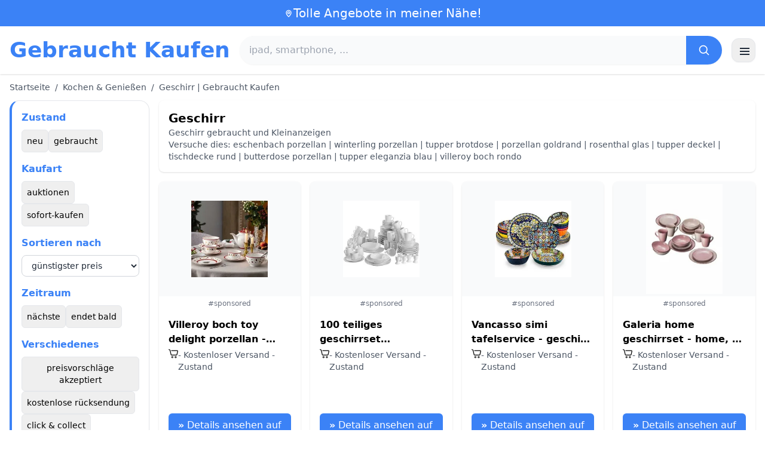

--- FILE ---
content_type: text/html; charset=UTF-8
request_url: https://www.gebraucht-kaufen.de/geschirr
body_size: 19168
content:
<!DOCTYPE html>
<html lang="de">
<head>
    <meta charset="UTF-8">
    <meta name="viewport" content="width=device-width, initial-scale=1.0">
    <title>Geschirr  | Gebraucht Kaufen</title>
    <meta name="description" content="Geschirr  | Gebraucht Kaufen  : Auswahl der günstigsten Produkte, gebraucht oder neu. Einfache und schnelle Website.">
    <link rel="icon" type="image/png" sizes="96x96" href="https://gebraucht-kaufen.de/favicon.ico"> 
    <meta name="google-site-verification" content="7Pw3UtAoJp2P_V9zSeV3LhHz7NlX0BQM-OY9337K8M8" />
    <!-- 100% privacy-first analytics -->
<script data-collect-dnt="true" async src="https://scripts.simpleanalyticscdn.com/latest.js"></script></head>
<body>
<style id="inline-css">
/* inline from: assets/tailwind.css */
*,:after,:before{--tw-border-spacing-x:0;--tw-border-spacing-y:0;--tw-translate-x:0;--tw-translate-y:0;--tw-rotate:0;--tw-skew-x:0;--tw-skew-y:0;--tw-scale-x:1;--tw-scale-y:1;--tw-pan-x: ;--tw-pan-y: ;--tw-pinch-zoom: ;--tw-scroll-snap-strictness:proximity;--tw-gradient-from-position: ;--tw-gradient-via-position: ;--tw-gradient-to-position: ;--tw-ordinal: ;--tw-slashed-zero: ;--tw-numeric-figure: ;--tw-numeric-spacing: ;--tw-numeric-fraction: ;--tw-ring-inset: ;--tw-ring-offset-width:0px;--tw-ring-offset-color:#fff;--tw-ring-color:rgba(59,130,246,.5);--tw-ring-offset-shadow:0 0 #0000;--tw-ring-shadow:0 0 #0000;--tw-shadow:0 0 #0000;--tw-shadow-colored:0 0 #0000;--tw-blur: ;--tw-brightness: ;--tw-contrast: ;--tw-grayscale: ;--tw-hue-rotate: ;--tw-invert: ;--tw-saturate: ;--tw-sepia: ;--tw-drop-shadow: ;--tw-backdrop-blur: ;--tw-backdrop-brightness: ;--tw-backdrop-contrast: ;--tw-backdrop-grayscale: ;--tw-backdrop-hue-rotate: ;--tw-backdrop-invert: ;--tw-backdrop-opacity: ;--tw-backdrop-saturate: ;--tw-backdrop-sepia: ;--tw-contain-size: ;--tw-contain-layout: ;--tw-contain-paint: ;--tw-contain-style: }::backdrop{--tw-border-spacing-x:0;--tw-border-spacing-y:0;--tw-translate-x:0;--tw-translate-y:0;--tw-rotate:0;--tw-skew-x:0;--tw-skew-y:0;--tw-scale-x:1;--tw-scale-y:1;--tw-pan-x: ;--tw-pan-y: ;--tw-pinch-zoom: ;--tw-scroll-snap-strictness:proximity;--tw-gradient-from-position: ;--tw-gradient-via-position: ;--tw-gradient-to-position: ;--tw-ordinal: ;--tw-slashed-zero: ;--tw-numeric-figure: ;--tw-numeric-spacing: ;--tw-numeric-fraction: ;--tw-ring-inset: ;--tw-ring-offset-width:0px;--tw-ring-offset-color:#fff;--tw-ring-color:rgba(59,130,246,.5);--tw-ring-offset-shadow:0 0 #0000;--tw-ring-shadow:0 0 #0000;--tw-shadow:0 0 #0000;--tw-shadow-colored:0 0 #0000;--tw-blur: ;--tw-brightness: ;--tw-contrast: ;--tw-grayscale: ;--tw-hue-rotate: ;--tw-invert: ;--tw-saturate: ;--tw-sepia: ;--tw-drop-shadow: ;--tw-backdrop-blur: ;--tw-backdrop-brightness: ;--tw-backdrop-contrast: ;--tw-backdrop-grayscale: ;--tw-backdrop-hue-rotate: ;--tw-backdrop-invert: ;--tw-backdrop-opacity: ;--tw-backdrop-saturate: ;--tw-backdrop-sepia: ;--tw-contain-size: ;--tw-contain-layout: ;--tw-contain-paint: ;--tw-contain-style: }/*! tailwindcss v3.4.18 | MIT License | https://tailwindcss.com*/*,:after,:before{box-sizing:border-box;border:0 solid #e5e7eb}:after,:before{--tw-content:""}:host,html{line-height:1.5;-webkit-text-size-adjust:100%;-moz-tab-size:4;-o-tab-size:4;tab-size:4;font-family:ui-sans-serif,system-ui,sans-serif,Apple Color Emoji,Segoe UI Emoji,Segoe UI Symbol,Noto Color Emoji;font-feature-settings:normal;font-variation-settings:normal;-webkit-tap-highlight-color:transparent}body{margin:0;line-height:inherit}hr{height:0;color:inherit;border-top-width:1px}abbr:where([title]){-webkit-text-decoration:underline dotted;text-decoration:underline dotted}h1,h2,h3,h4,h5,h6{font-size:inherit;font-weight:inherit}a{color:inherit;text-decoration:inherit}b,strong{font-weight:bolder}code,kbd,pre,samp{font-family:ui-monospace,SFMono-Regular,Menlo,Monaco,Consolas,Liberation Mono,Courier New,monospace;font-feature-settings:normal;font-variation-settings:normal;font-size:1em}small{font-size:80%}sub,sup{font-size:75%;line-height:0;position:relative;vertical-align:baseline}sub{bottom:-.25em}sup{top:-.5em}table{text-indent:0;border-color:inherit;border-collapse:collapse}button,input,optgroup,select,textarea{font-family:inherit;font-feature-settings:inherit;font-variation-settings:inherit;font-size:100%;font-weight:inherit;line-height:inherit;letter-spacing:inherit;color:inherit;margin:0;padding:0}button,select{text-transform:none}button,input:where([type=button]),input:where([type=reset]),input:where([type=submit]){-webkit-appearance:button;background-color:transparent;background-image:none}:-moz-focusring{outline:auto}:-moz-ui-invalid{box-shadow:none}progress{vertical-align:baseline}::-webkit-inner-spin-button,::-webkit-outer-spin-button{height:auto}[type=search]{-webkit-appearance:textfield;outline-offset:-2px}::-webkit-search-decoration{-webkit-appearance:none}::-webkit-file-upload-button{-webkit-appearance:button;font:inherit}summary{display:list-item}blockquote,dd,dl,figure,h1,h2,h3,h4,h5,h6,hr,p,pre{margin:0}fieldset{margin:0}fieldset,legend{padding:0}menu,ol,ul{list-style:none;margin:0;padding:0}dialog{padding:0}textarea{resize:vertical}input::-moz-placeholder,textarea::-moz-placeholder{opacity:1;color:#9ca3af}input::placeholder,textarea::placeholder{opacity:1;color:#9ca3af}[role=button],button{cursor:pointer}:disabled{cursor:default}audio,canvas,embed,iframe,img,object,svg,video{display:block;vertical-align:middle}img,video{max-width:100%;height:auto}[hidden]:where(:not([hidden=until-found])){display:none}.container{width:100%}@media (min-width:640px){.container{max-width:640px}}@media (min-width:768px){.container{max-width:768px}}@media (min-width:1024px){.container{max-width:1024px}}@media (min-width:1280px){.container{max-width:1280px}}@media (min-width:1536px){.container{max-width:1536px}}.visible{visibility:visible}.invisible{visibility:hidden}.static{position:static}.fixed{position:fixed}.absolute{position:absolute}.relative{position:relative}.sticky{position:sticky}.inset-0{inset:0}.-right-2{right:-.5rem}.-top-2{top:-.5rem}.left-0{left:0}.left-2{left:.5rem}.right-0{right:0}.top-0{top:0}.top-1\/2{top:50%}.top-2{top:.5rem}.top-\[env\(safe-area-inset-top\)\]{top:env(safe-area-inset-top)}.z-10{z-index:10}.z-40{z-index:40}.col-span-full{grid-column:1/-1}.mx-4{margin-left:1rem;margin-right:1rem}.mx-auto{margin-left:auto;margin-right:auto}.mb-1{margin-bottom:.25rem}.mb-10{margin-bottom:2.5rem}.mb-2{margin-bottom:.5rem}.mb-4{margin-bottom:1rem}.mb-5{margin-bottom:1.25rem}.mb-6{margin-bottom:1.5rem}.mb-8{margin-bottom:2rem}.mr-2{margin-right:.5rem}.mt-0\.5{margin-top:.125rem}.mt-1{margin-top:.25rem}.mt-2{margin-top:.5rem}.mt-3{margin-top:.75rem}.mt-4{margin-top:1rem}.mt-5{margin-top:1.25rem}.mt-6{margin-top:1.5rem}.mt-8{margin-top:2rem}.line-clamp-2{overflow:hidden;display:-webkit-box;-webkit-box-orient:vertical;-webkit-line-clamp:2}.block{display:block}.inline-block{display:inline-block}.inline{display:inline}.flex{display:flex}.inline-flex{display:inline-flex}.table{display:table}.grid{display:grid}.hidden{display:none}.h-10{height:2.5rem}.h-2\.5{height:.625rem}.h-24{height:6rem}.h-28{height:7rem}.h-4{height:1rem}.h-5{height:1.25rem}.h-56{height:14rem}.h-6{height:1.5rem}.h-8{height:2rem}.h-full{height:100%}.max-h-full{max-height:100%}.min-h-24{min-height:6rem}.min-h-\[80px\]{min-height:80px}.w-10{width:2.5rem}.w-2\.5{width:.625rem}.w-24{width:6rem}.w-4{width:1rem}.w-5{width:1.25rem}.w-6{width:1.5rem}.w-72{width:18rem}.w-8{width:2rem}.w-full{width:100%}.max-w-2xl{max-width:42rem}.max-w-3xl{max-width:48rem}.max-w-6xl{max-width:72rem}.max-w-7xl{max-width:80rem}.max-w-full{max-width:100%}.max-w-none{max-width:none}.flex-1{flex:1 1 0%}.flex-shrink-0{flex-shrink:0}.-translate-y-1\/2{--tw-translate-y:-50%}.-translate-y-1\/2,.rotate-180{transform:translate(var(--tw-translate-x),var(--tw-translate-y)) rotate(var(--tw-rotate)) skewX(var(--tw-skew-x)) skewY(var(--tw-skew-y)) scaleX(var(--tw-scale-x)) scaleY(var(--tw-scale-y))}.rotate-180{--tw-rotate:180deg}.transform{transform:translate(var(--tw-translate-x),var(--tw-translate-y)) rotate(var(--tw-rotate)) skewX(var(--tw-skew-x)) skewY(var(--tw-skew-y)) scaleX(var(--tw-scale-x)) scaleY(var(--tw-scale-y))}.cursor-pointer{cursor:pointer}.resize{resize:both}.grid-cols-1{grid-template-columns:repeat(1,minmax(0,1fr))}.grid-cols-2{grid-template-columns:repeat(2,minmax(0,1fr))}.flex-row{flex-direction:row}.flex-col{flex-direction:column}.flex-wrap{flex-wrap:wrap}.items-start{align-items:flex-start}.items-center{align-items:center}.justify-center{justify-content:center}.justify-between{justify-content:space-between}.gap-1{gap:.25rem}.gap-2{gap:.5rem}.gap-3{gap:.75rem}.gap-4{gap:1rem}.gap-6{gap:1.5rem}.gap-8{gap:2rem}.space-x-1>:not([hidden])~:not([hidden]){--tw-space-x-reverse:0;margin-right:calc(.25rem*var(--tw-space-x-reverse));margin-left:calc(.25rem*(1 - var(--tw-space-x-reverse)))}.space-x-2>:not([hidden])~:not([hidden]){--tw-space-x-reverse:0;margin-right:calc(.5rem*var(--tw-space-x-reverse));margin-left:calc(.5rem*(1 - var(--tw-space-x-reverse)))}.space-x-4>:not([hidden])~:not([hidden]){--tw-space-x-reverse:0;margin-right:calc(1rem*var(--tw-space-x-reverse));margin-left:calc(1rem*(1 - var(--tw-space-x-reverse)))}.space-y-2>:not([hidden])~:not([hidden]){--tw-space-y-reverse:0;margin-top:calc(.5rem*(1 - var(--tw-space-y-reverse)));margin-bottom:calc(.5rem*var(--tw-space-y-reverse))}.space-y-4>:not([hidden])~:not([hidden]){--tw-space-y-reverse:0;margin-top:calc(1rem*(1 - var(--tw-space-y-reverse)));margin-bottom:calc(1rem*var(--tw-space-y-reverse))}.space-y-6>:not([hidden])~:not([hidden]){--tw-space-y-reverse:0;margin-top:calc(1.5rem*(1 - var(--tw-space-y-reverse)));margin-bottom:calc(1.5rem*var(--tw-space-y-reverse))}.divide-y>:not([hidden])~:not([hidden]){--tw-divide-y-reverse:0;border-top-width:calc(1px*(1 - var(--tw-divide-y-reverse)));border-bottom-width:calc(1px*var(--tw-divide-y-reverse))}.divide-gray-200>:not([hidden])~:not([hidden]){--tw-divide-opacity:1;border-color:rgb(229 231 235/var(--tw-divide-opacity,1))}.overflow-hidden{overflow:hidden}.overflow-y-auto{overflow-y:auto}.scroll-smooth{scroll-behavior:smooth}.rounded{border-radius:.25rem}.rounded-2xl{border-radius:1rem}.rounded-3xl{border-radius:1.5rem}.rounded-full{border-radius:9999px}.rounded-lg{border-radius:.5rem}.rounded-md{border-radius:.375rem}.rounded-xl{border-radius:.75rem}.rounded-r-md{border-top-right-radius:.375rem;border-bottom-right-radius:.375rem}.border{border-width:1px}.border-b{border-bottom-width:1px}.border-b-2{border-bottom-width:2px}.border-l-4{border-left-width:4px}.border-t{border-top-width:1px}.border-gray-200{--tw-border-opacity:1;border-color:rgb(229 231 235/var(--tw-border-opacity,1))}.border-gray-300{--tw-border-opacity:1;border-color:rgb(209 213 219/var(--tw-border-opacity,1))}.border-l-blue-500{--tw-border-opacity:1;border-left-color:rgb(59 130 246/var(--tw-border-opacity,1))}.bg-black\/40{background-color:rgba(0,0,0,.4)}.bg-blue-500{--tw-bg-opacity:1;background-color:rgb(59 130 246/var(--tw-bg-opacity,1))}.bg-blue-600{--tw-bg-opacity:1;background-color:rgb(37 99 235/var(--tw-bg-opacity,1))}.bg-gray-100{--tw-bg-opacity:1;background-color:rgb(243 244 246/var(--tw-bg-opacity,1))}.bg-gray-200{--tw-bg-opacity:1;background-color:rgb(229 231 235/var(--tw-bg-opacity,1))}.bg-gray-50{--tw-bg-opacity:1;background-color:rgb(249 250 251/var(--tw-bg-opacity,1))}.bg-gray-700{--tw-bg-opacity:1;background-color:rgb(55 65 81/var(--tw-bg-opacity,1))}.bg-green-100{--tw-bg-opacity:1;background-color:rgb(220 252 231/var(--tw-bg-opacity,1))}.bg-red-100{--tw-bg-opacity:1;background-color:rgb(254 226 226/var(--tw-bg-opacity,1))}.bg-red-600{--tw-bg-opacity:1;background-color:rgb(220 38 38/var(--tw-bg-opacity,1))}.bg-white{--tw-bg-opacity:1;background-color:rgb(255 255 255/var(--tw-bg-opacity,1))}.bg-white\/90{background-color:hsla(0,0%,100%,.9)}.bg-white\/95{background-color:hsla(0,0%,100%,.95)}.object-contain{-o-object-fit:contain;object-fit:contain}.object-cover{-o-object-fit:cover;object-fit:cover}.p-3{padding:.75rem}.p-4{padding:1rem}.p-6{padding:1.5rem}.px-1{padding-left:.25rem;padding-right:.25rem}.px-10{padding-left:2.5rem;padding-right:2.5rem}.px-2{padding-left:.5rem;padding-right:.5rem}.px-3{padding-left:.75rem;padding-right:.75rem}.px-4{padding-left:1rem;padding-right:1rem}.px-5{padding-left:1.25rem;padding-right:1.25rem}.px-8{padding-left:2rem;padding-right:2rem}.py-1{padding-top:.25rem;padding-bottom:.25rem}.py-10{padding-top:2.5rem;padding-bottom:2.5rem}.py-2{padding-top:.5rem;padding-bottom:.5rem}.py-3{padding-top:.75rem;padding-bottom:.75rem}.py-4{padding-top:1rem;padding-bottom:1rem}.py-6{padding-top:1.5rem;padding-bottom:1.5rem}.py-8{padding-top:2rem;padding-bottom:2rem}.pr-4{padding-right:1rem}.pt-4{padding-top:1rem}.pt-8{padding-top:2rem}.text-center{text-align:center}.font-serif{font-family:ui-serif,Georgia,Cambria,Times New Roman,Times,serif}.text-2xl{font-size:1.5rem;line-height:2rem}.text-3xl{font-size:1.875rem;line-height:2.25rem}.text-\[10px\]{font-size:10px}.text-base{font-size:1rem;line-height:1.5rem}.text-lg{font-size:1.125rem;line-height:1.75rem}.text-sm{font-size:.875rem;line-height:1.25rem}.text-xl{font-size:1.25rem;line-height:1.75rem}.text-xs{font-size:.75rem;line-height:1rem}.font-bold{font-weight:700}.font-medium{font-weight:500}.font-normal{font-weight:400}.font-semibold{font-weight:600}.uppercase{text-transform:uppercase}.lowercase{text-transform:lowercase}.leading-none{line-height:1}.leading-tight{line-height:1.25}.tracking-tight{letter-spacing:-.025em}.text-blue-500{--tw-text-opacity:1;color:rgb(59 130 246/var(--tw-text-opacity,1))}.text-gray-500{--tw-text-opacity:1;color:rgb(107 114 128/var(--tw-text-opacity,1))}.text-gray-600{--tw-text-opacity:1;color:rgb(75 85 99/var(--tw-text-opacity,1))}.text-gray-700{--tw-text-opacity:1;color:rgb(55 65 81/var(--tw-text-opacity,1))}.text-gray-800{--tw-text-opacity:1;color:rgb(31 41 55/var(--tw-text-opacity,1))}.text-gray-900{--tw-text-opacity:1;color:rgb(17 24 39/var(--tw-text-opacity,1))}.text-green-800{--tw-text-opacity:1;color:rgb(22 101 52/var(--tw-text-opacity,1))}.text-orange-500{--tw-text-opacity:1;color:rgb(249 115 22/var(--tw-text-opacity,1))}.text-orange-600{--tw-text-opacity:1;color:rgb(234 88 12/var(--tw-text-opacity,1))}.text-red-700{--tw-text-opacity:1;color:rgb(185 28 28/var(--tw-text-opacity,1))}.text-white{--tw-text-opacity:1;color:rgb(255 255 255/var(--tw-text-opacity,1))}.underline-offset-4{text-underline-offset:4px}.opacity-40{opacity:.4}.shadow{--tw-shadow:0 1px 3px 0 rgba(0,0,0,.1),0 1px 2px -1px rgba(0,0,0,.1);--tw-shadow-colored:0 1px 3px 0 var(--tw-shadow-color),0 1px 2px -1px var(--tw-shadow-color)}.shadow,.shadow-lg{box-shadow:var(--tw-ring-offset-shadow,0 0 #0000),var(--tw-ring-shadow,0 0 #0000),var(--tw-shadow)}.shadow-lg{--tw-shadow:0 10px 15px -3px rgba(0,0,0,.1),0 4px 6px -4px rgba(0,0,0,.1);--tw-shadow-colored:0 10px 15px -3px var(--tw-shadow-color),0 4px 6px -4px var(--tw-shadow-color)}.shadow-sm{--tw-shadow:0 1px 2px 0 rgba(0,0,0,.05);--tw-shadow-colored:0 1px 2px 0 var(--tw-shadow-color)}.shadow-sm,.shadow-xl{box-shadow:var(--tw-ring-offset-shadow,0 0 #0000),var(--tw-ring-shadow,0 0 #0000),var(--tw-shadow)}.shadow-xl{--tw-shadow:0 20px 25px -5px rgba(0,0,0,.1),0 8px 10px -6px rgba(0,0,0,.1);--tw-shadow-colored:0 20px 25px -5px var(--tw-shadow-color),0 8px 10px -6px var(--tw-shadow-color)}.outline-none{outline:2px solid transparent;outline-offset:2px}.outline{outline-style:solid}.filter{filter:var(--tw-blur) var(--tw-brightness) var(--tw-contrast) var(--tw-grayscale) var(--tw-hue-rotate) var(--tw-invert) var(--tw-saturate) var(--tw-sepia) var(--tw-drop-shadow)}.backdrop-blur{--tw-backdrop-blur:blur(8px);-webkit-backdrop-filter:var(--tw-backdrop-blur) var(--tw-backdrop-brightness) var(--tw-backdrop-contrast) var(--tw-backdrop-grayscale) var(--tw-backdrop-hue-rotate) var(--tw-backdrop-invert) var(--tw-backdrop-opacity) var(--tw-backdrop-saturate) var(--tw-backdrop-sepia);backdrop-filter:var(--tw-backdrop-blur) var(--tw-backdrop-brightness) var(--tw-backdrop-contrast) var(--tw-backdrop-grayscale) var(--tw-backdrop-hue-rotate) var(--tw-backdrop-invert) var(--tw-backdrop-opacity) var(--tw-backdrop-saturate) var(--tw-backdrop-sepia)}.transition{transition-property:color,background-color,border-color,text-decoration-color,fill,stroke,opacity,box-shadow,transform,filter,-webkit-backdrop-filter;transition-property:color,background-color,border-color,text-decoration-color,fill,stroke,opacity,box-shadow,transform,filter,backdrop-filter;transition-property:color,background-color,border-color,text-decoration-color,fill,stroke,opacity,box-shadow,transform,filter,backdrop-filter,-webkit-backdrop-filter;transition-timing-function:cubic-bezier(.4,0,.2,1);transition-duration:.15s}.transition-shadow{transition-property:box-shadow;transition-timing-function:cubic-bezier(.4,0,.2,1);transition-duration:.15s}.transition-transform{transition-property:transform;transition-timing-function:cubic-bezier(.4,0,.2,1)}.duration-150,.transition-transform{transition-duration:.15s}.duration-200{transition-duration:.2s}.duration-300{transition-duration:.3s}.hover\:-translate-y-0\.5:hover{--tw-translate-y:-0.125rem;transform:translate(var(--tw-translate-x),var(--tw-translate-y)) rotate(var(--tw-rotate)) skewX(var(--tw-skew-x)) skewY(var(--tw-skew-y)) scaleX(var(--tw-scale-x)) scaleY(var(--tw-scale-y))}.hover\:bg-blue-700:hover{--tw-bg-opacity:1;background-color:rgb(29 78 216/var(--tw-bg-opacity,1))}.hover\:bg-gray-100:hover{--tw-bg-opacity:1;background-color:rgb(243 244 246/var(--tw-bg-opacity,1))}.hover\:bg-gray-300:hover{--tw-bg-opacity:1;background-color:rgb(209 213 219/var(--tw-bg-opacity,1))}.hover\:bg-gray-50:hover{--tw-bg-opacity:1;background-color:rgb(249 250 251/var(--tw-bg-opacity,1))}.hover\:bg-gray-800:hover{--tw-bg-opacity:1;background-color:rgb(31 41 55/var(--tw-bg-opacity,1))}.hover\:bg-white:hover{--tw-bg-opacity:1;background-color:rgb(255 255 255/var(--tw-bg-opacity,1))}.hover\:text-blue-600:hover{--tw-text-opacity:1;color:rgb(37 99 235/var(--tw-text-opacity,1))}.hover\:shadow-md:hover{--tw-shadow:0 4px 6px -1px rgba(0,0,0,.1),0 2px 4px -2px rgba(0,0,0,.1);--tw-shadow-colored:0 4px 6px -1px var(--tw-shadow-color),0 2px 4px -2px var(--tw-shadow-color)}.hover\:shadow-md:hover,.hover\:shadow-sm:hover{box-shadow:var(--tw-ring-offset-shadow,0 0 #0000),var(--tw-ring-shadow,0 0 #0000),var(--tw-shadow)}.hover\:shadow-sm:hover{--tw-shadow:0 1px 2px 0 rgba(0,0,0,.05);--tw-shadow-colored:0 1px 2px 0 var(--tw-shadow-color)}.hover\:shadow-xl:hover{--tw-shadow:0 20px 25px -5px rgba(0,0,0,.1),0 8px 10px -6px rgba(0,0,0,.1);--tw-shadow-colored:0 20px 25px -5px var(--tw-shadow-color),0 8px 10px -6px var(--tw-shadow-color);box-shadow:var(--tw-ring-offset-shadow,0 0 #0000),var(--tw-ring-shadow,0 0 #0000),var(--tw-shadow)}.focus\:border-blue-500:focus{--tw-border-opacity:1;border-color:rgb(59 130 246/var(--tw-border-opacity,1))}.focus\:outline-none:focus{outline:2px solid transparent;outline-offset:2px}.focus\:ring-2:focus{--tw-ring-offset-shadow:var(--tw-ring-inset) 0 0 0 var(--tw-ring-offset-width) var(--tw-ring-offset-color);--tw-ring-shadow:var(--tw-ring-inset) 0 0 0 calc(2px + var(--tw-ring-offset-width)) var(--tw-ring-color);box-shadow:var(--tw-ring-offset-shadow),var(--tw-ring-shadow),var(--tw-shadow,0 0 #0000)}.focus\:ring-black\/10:focus{--tw-ring-color:rgba(0,0,0,.1)}.focus\:ring-blue-500:focus{--tw-ring-opacity:1;--tw-ring-color:rgb(59 130 246/var(--tw-ring-opacity,1))}.group:hover .group-hover\:scale-105{--tw-scale-x:1.05;--tw-scale-y:1.05}.group:hover .group-hover\:scale-105,.group:hover .group-hover\:scale-\[1\.02\]{transform:translate(var(--tw-translate-x),var(--tw-translate-y)) rotate(var(--tw-rotate)) skewX(var(--tw-skew-x)) skewY(var(--tw-skew-y)) scaleX(var(--tw-scale-x)) scaleY(var(--tw-scale-y))}.group:hover .group-hover\:scale-\[1\.02\]{--tw-scale-x:1.02;--tw-scale-y:1.02}.group:hover .group-hover\:underline{text-decoration-line:underline}@media (min-width:640px){.sm\:flex{display:flex}.sm\:h-32{height:8rem}.sm\:grid-cols-2{grid-template-columns:repeat(2,minmax(0,1fr))}.sm\:grid-cols-3{grid-template-columns:repeat(3,minmax(0,1fr))}.sm\:grid-cols-4{grid-template-columns:repeat(4,minmax(0,1fr))}.sm\:gap-4{gap:1rem}.sm\:p-10{padding:2.5rem}.sm\:p-8{padding:2rem}.sm\:px-12{padding-left:3rem;padding-right:3rem}.sm\:px-6{padding-left:1.5rem;padding-right:1.5rem}.sm\:py-12{padding-top:3rem;padding-bottom:3rem}.sm\:py-2{padding-top:.5rem;padding-bottom:.5rem}.sm\:py-8{padding-top:2rem;padding-bottom:2rem}.sm\:text-2xl{font-size:1.5rem;line-height:2rem}.sm\:text-4xl{font-size:2.25rem;line-height:2.5rem}.sm\:text-sm{font-size:.875rem;line-height:1.25rem}}@media (min-width:768px){.md\:mb-0{margin-bottom:0}.md\:mr-2{margin-right:.5rem}.md\:flex{display:flex}.md\:hidden{display:none}.md\:h-48{height:12rem}.md\:w-1\/4{width:25%}.md\:w-3\/4{width:75%}.md\:w-80{width:20rem}.md\:w-auto{width:auto}.md\:w-full{width:100%}.md\:grid-cols-2{grid-template-columns:repeat(2,minmax(0,1fr))}.md\:grid-cols-4{grid-template-columns:repeat(4,minmax(0,1fr))}.md\:flex-row{flex-direction:row}.md\:flex-col{flex-direction:column}.md\:items-center{align-items:center}.md\:justify-between{justify-content:space-between}.md\:p-4{padding:1rem}.md\:pr-4{padding-right:1rem}.md\:text-4xl{font-size:2.25rem;line-height:2.5rem}}@media (min-width:1024px){.lg\:col-span-1{grid-column:span 1/span 1}.lg\:h-32{height:8rem}.lg\:w-1\/5{width:20%}.lg\:w-4\/5{width:80%}.lg\:grid-cols-3{grid-template-columns:repeat(3,minmax(0,1fr))}.lg\:grid-cols-5{grid-template-columns:repeat(5,minmax(0,1fr))}.lg\:flex-row{flex-direction:row}.lg\:flex-wrap{flex-wrap:wrap}.lg\:items-center{align-items:center}.lg\:justify-between{justify-content:space-between}.lg\:px-8{padding-left:2rem;padding-right:2rem}}@media (min-width:1280px){.xl\:grid-cols-3{grid-template-columns:repeat(3,minmax(0,1fr))}.xl\:grid-cols-4{grid-template-columns:repeat(4,minmax(0,1fr))}}
</style>
<style id="inline-css">
/* inline from: assets/global.css */
/* homepage */.dropdown:hover .dropdown-menu {    display: block;}.custom-checkbox:checked {    background-color: #3665f3;}.custom-checkbox:checked::after {    content: '✓';    color: white;    position: absolute;    left: 50%;    top: 50%;    transform: translate(-50%, -50%);}.price-range-slider {    -webkit-appearance: none;    width: 100%;    height: 4px;    background: #ddd;    outline: none;}.price-range-slider::-webkit-slider-thumb {    -webkit-appearance: none;    width: 16px;    height: 16px;    background: #3665f3;    cursor: pointer;    border-radius: 50%;}.star-rating i {    color: #ffb800;}.product-card:hover {    transform: translateY(-5px);    box-shadow: 0 10px 20px rgba(0,0,0,0.1);}.filter-section {    transition: all 0.3s ease;}.filter-content {    max-height: 1000px;    overflow: hidden;    transition: max-height 0.3s ease;}.filter-content.collapsed {    max-height: 0;}.homelist li{    list-style: disc;    margin-left:2rem;    font-weight: normal;}/* product */#mobile-filters { padding-top: env(safe-area-inset-top); }#mobile-filters ul { scrollbar-gutter: stable both-edges; }#mobile-filters a{  white-space: nowrap;  word-break: keep-all;  overflow-wrap: normal;  hyphens: none;  background-color:white;}/* Sidebar cachée sur mobile */.sidebar {  display: none;}.maxHeightLine {    height:20px;    overflow: hidden;    text-overflow: ellipsis;}/* Affichée à partir de 768px (tablette et +) */@media (min-width: 768px) {  .sidebar {    display: block;  }  .maxHeightLine {    height:auto;    overflow: auto;  }}/* à mettre une fois */.no-scrollbar::-webkit-scrollbar {    display: none;}.no-scrollbar {    -ms-overflow-style: none;    scrollbar-width: none;}
</style>

<header class="w-full bg-white shadow">
  <!-- Top bar -->
  <div class="bg-blue-500 text-white text-sm">
    <div class="max-w-6xl mx-auto px-4 py-2 flex items-center justify-center gap-2 text-center">

      <!-- Location icon -->
      <svg class="w-4 h-4" fill="none" stroke="currentColor" stroke-width="2"
           viewBox="0 0 24 24" aria-hidden="true">
        <path stroke-linecap="round" stroke-linejoin="round"
              d="M12 21s-6-5.686-6-10a6 6 0 1 1 12 0c0 4.314-6 10-6 10z" />
        <circle cx="12" cy="11" r="2.5" />
      </svg>

      <a href="https://gebraucht-kaufen.de/s/bargain" class="inline-flex items-center gap-2 text-xl font-medium focus:outline-none">
        Tolle Angebote in meiner Nähe!      </a>

    </div>
  </div>

  <!-- Main header row -->
  <div class="mx-auto px-4 py-4">
    <div class="flex items-center justify-between gap-4">
      <!-- Left : title -->
      <div class="flex items-center">
        <a href="https://gebraucht-kaufen.de/" class="text-3xl md:text-4xl font-bold text-blue-500 leading-none">
          Gebraucht Kaufen        </a>
      </div>

      <!-- Center : search desktop -->
      <form class="hidden md:flex flex-1 mx-4" action="https://gebraucht-kaufen.de/s/bargain#results" method="post">
        <div class="flex w-full bg-gray-50 rounded-full shadow-sm overflow-hidden">
          <input type="hidden" name="mode" value="standard" />
          <input
            type="text"
            placeholder="ipad, smartphone, ..."
            data-hj-allow
            class="flex-1 px-4 py-3 text-gray-700 bg-gray-50 outline-none"
            name="keyword_search"
          />
          <button
            type="submit"
            class="flex items-center justify-center px-5 bg-blue-500 text-white"
          >
            <svg class="w-5 h-5" fill="none" stroke="currentColor" stroke-width="2"
                 viewBox="0 0 24 24">
              <path stroke-linecap="round" stroke-linejoin="round"
                    d="m21 21-4.35-4.35M10.5 18a7.5 7.5 0 1 1 0-15 7.5 7.5 0 0 1 0 15z" />
            </svg>
          </button>
        </div>
      </form>

      <!-- Right desktop icons -->
       
      <div class="hidden md:flex items-center gap-6">
                <!-- Desktop hamburger -->
        <button
          id="desktopMenuToggle"
          class="w-10 h-10 flex items-center justify-center rounded-xl border border-gray-200 shadow-sm hover:bg-gray-50">
          <svg class="w-5 h-5 text-gray-800" fill="none" stroke="currentColor" stroke-width="2">
            <path d="M4 7h16M4 12h16M4 17h16" />
          </svg>
        </button>
      </div>

      <!-- Mobile hamburger -->
      <button
        id="mobileMenuToggle"
        class="md:hidden w-10 h-10 flex items-center justify-center rounded-xl border border-gray-200 shadow-sm">
        <svg class="w-5 h-5 text-gray-800" fill="none" stroke="currentColor" stroke-width="2">
          <path d="M4 7h16M4 12h16M4 17h16" />
        </svg>
      </button>
    </div>

    <!-- Mobile search -->
    <form class="mt-3 md:hidden" action="https://gebraucht-kaufen.de/s/bargain#results" method="post">
      <div class="flex w-full bg-gray-50 rounded-full shadow-sm overflow-hidden">
        <input type="hidden" name="mode" value="standard" />
        <input type="text" name="keyword_search" placeholder="ipad, smartphone, ..." data-hj-allow 
               class="flex-1 px-4 py-3 text-gray-700 bg-gray-50 outline-none" />
        <button class="flex items-center justify-center px-5 bg-blue-500 text-white">
          <svg class="w-5 h-5" fill="none" stroke="currentColor" stroke-width="2">
            <path d="m21 21-4.35-4.35M10.5 18a7.5 7.5 0 1 1 0-15 7.5 7.5 0 0 1 0 15z" />
          </svg>
        </button>
      </div>
    </form>

    <!-- Mobile actions -->
    <div id="mobileActions" class="md:hidden hidden mt-3 flex items-center gap-6">
      <!-- Cart -->
      <button class="relative">
        <svg class="w-6 h-6 text-gray-800" fill="none" stroke="currentColor" stroke-width="2">
          <path d="M3 3h2l.4 2M7 13h10L19 6H5.4M7 13 5.4 5M7 13l-1.293 2.293A1 1 0 0 0 6.618 17H18M9 21h.01M15 21h.01" />
        </svg>
        <span class="absolute -top-2 -right-2 bg-blue-500 text-white text-xs font-semibold rounded-full w-5 h-5 flex items-center justify-center">0</span>
      </button>

      <!-- Mail -->
      <button>
        <svg class="w-6 h-6 text-gray-800" fill="none" stroke="currentColor" stroke-width="2">
          <path d="M4 6h16v12H4z" />
          <path d="m4 7 8 6 8-6" />
        </svg>
      </button>

      <!-- User -->
      <button>
        <svg class="w-6 h-6 text-gray-800" fill="none" stroke="currentColor" stroke-width="2">
          <path d="M12 12a4 4 0 1 0 0-8 4 4 0 0 0 0 8z" />
          <path d="M6 20a6 6 0 0 1 12 0" />
        </svg>
      </button>
    </div>
  </div>
</header>

<!-- FULL MENU (desktop + mobile) -->
<!-- FULL MENU OVERLAY (vertical, desktop + mobile) -->
<nav id="mainMenu" class="fixed inset-0 z-40 hidden">
  <!-- Fond assombri -->
  <div id="menuBackdrop" class="absolute inset-0 bg-black/40"></div>

  <!-- Panneau latéral -->
  <div class="absolute right-0 top-0 h-full w-72 md:w-80 bg-white shadow-xl flex flex-col">
    <!-- Header du panneau -->
    <div class="flex items-center justify-between px-4 py-4 border-b border-gray-200">
      <span class="text-base font-semibold text-gray-800">
        Gebraucht Kaufen      </span>
      <button id="menuClose" class="w-8 h-8 flex items-center justify-center rounded-full hover:bg-gray-100">
        <svg class="w-4 h-4 text-gray-700" fill="none" stroke="currentColor" stroke-width="2" viewBox="0 0 24 24">
          <path stroke-linecap="round" stroke-linejoin="round" d="M6 18 18 6M6 6l12 12" />
        </svg>
      </button>
    </div>

    <!-- Liens (verticaux) -->
    <div class="flex-1 overflow-y-auto">
      <div class="flex flex-col divide-y divide-gray-200 text-sm font-medium">
        <a href="https://gebraucht-kaufen.de/" class="px-4 py-3 hover:bg-gray-50">
          Startseite        </a>
        <a href="https://gebraucht-kaufen.de/s/bargain?mode=standard" class="px-4 py-3 hover:bg-gray-50">
          Suchen        </a>                                
        <a href="https://gebraucht-kaufen.de/s/bargain?mode=local" class="px-4 py-3 hover:bg-gray-50">
          Lokale Schnäppchen        </a>
        <a href="https://gebraucht-kaufen.de/s/bargain?mode=misspelled" class="px-4 py-3 hover:bg-gray-50">
          Falsch geschriebene Angebote        </a>
        <a href="https://gebraucht-kaufen.de/s/bargain?mode=lastminute" class="px-4 py-3 hover:bg-gray-50">
          Last-Minute-Auktionen        </a>                        
        <a href="https://www.facebook.com/profile.php?id=61584598651411" class="px-4 py-3 hover:bg-gray-50">
          Facebook Page
        </a>
        <a href="https://gebraucht-kaufen.de/mag/" class="px-4 py-3 hover:bg-gray-50">
          Blog
        </a>        
        <a href="https://gebraucht-kaufen.de/s/contact" class="px-4 py-3 hover:bg-gray-50">
          Kontaktieren        </a>
      </div>
    </div>

    <!-- Zone bas (optionnelle : liens compte, etc.) -->
    <div class="border-t border-gray-200 px-4 py-3 flex flex-col gap-2 text-sm">
      <a href="https://gebraucht-kaufen.de/s/myaccount" class="flex items-center gap-2 hover:text-blue-600">
        <svg class="w-4 h-4 text-gray-700" fill="none" stroke="currentColor" stroke-width="2" viewBox="0 0 24 24">
          <path d="M12 12a4 4 0 1 0 0-8 4 4 0 0 0 0 8z" />
          <path d="M6 20a6 6 0 0 1 12 0" />
        </svg>
        <span>Konto</span>
      </a>
      <a href="https://gebraucht-kaufen.de/s/cart" class="flex items-center gap-2 hover:text-blue-600">
        <svg class="w-4 h-4 text-gray-700" fill="none" stroke="currentColor" stroke-width="2" viewBox="0 0 24 24">
          <path d="M3 3h2l.4 2M7 13h10L19 6H5.4M7 13 5.4 5M7 13l-1.293 2.293A1 1 0 0 0 6.618 17H18M9 21h.01M15 21h.01" />
        </svg>
        <span>Warenkorb</span>
      </a>
    </div>
  </div>
</nav>
    <!-- Breadcrumbs -->
    <div class="container mx-auto px-4 py-3 text-sm">
        <div class="flex items-center space-x-2 text-gray-600">
            <a href="https://gebraucht-kaufen.de/" class="hover:text-blue-600">Startseite</a>
            <span>/</span>
            <span class="maxHeightLine"><a href='https://gebraucht-kaufen.de/s/kochen-geniessen'>Kochen & Genießen</a></span>
            <span>/</span>
            <span class="font-medium maxHeightLine">Geschirr  | Gebraucht Kaufen</span>
        </div>
    </div>

    <!-- Main Content -->
    <div class="container mx-auto px-4">
        <div class="flex flex-col md:flex-row">
            <!-- Filters Sidebar -->
            
<!-- DESKTOP FILTERS -->
<div class="w-full md:w-1/4 lg:w-1/5 pr-4 mb-6 sidebar">
    <div class="bg-white rounded-2xl p-4 shadow-sm space-y-6 border border-gray-200 border-l-4 border-l-blue-500">
        <div class="justify-between items-center mb-4">           
            <div class="justify-between items-center mb-4">

                            <div class="space-y-2 mb-4">
                    <h3 class="text-s font-semibold text-blue-500">Zustand</h3>
                    <div class="flex flex-wrap gap-2" data-group="condition">
                    
                            <button type="button"
                                    class="clickable-product cursor-pointer filter-pill px-2 py-2 rounded-md border text-sm hover:bg-gray-100"
                                    data-url="[base64]">
                                neu
                            </button>          
                            <button type="button"
                                    class="clickable-product cursor-pointer filter-pill px-2 py-2 rounded-md border text-sm hover:bg-gray-100"
                                    data-url="[base64]">
                                gebraucht
                            </button>                              </div>
                </div>
                            <div class="space-y-2 mb-4">
                    <h3 class="text-s font-semibold text-blue-500">Kaufart</h3>
                    <div class="flex flex-wrap gap-2" data-group="condition">
                    
                            <button type="button"
                                    class="clickable-product cursor-pointer filter-pill px-2 py-2 rounded-md border text-sm hover:bg-gray-100"
                                    data-url="[base64]">
                                auktionen
                            </button>          
                            <button type="button"
                                    class="clickable-product cursor-pointer filter-pill px-2 py-2 rounded-md border text-sm hover:bg-gray-100"
                                    data-url="[base64]">
                                sofort-kaufen
                            </button>                              </div>
                </div>
                            <div class="space-y-2 mb-4">
                    <h3 class="text-s font-semibold text-blue-500">Sortieren nach</h3>
                    <div class="flex flex-wrap gap-2" data-group="condition">
                    <select
                                id="sortSelect"
                                class="clickable-product w-full rounded-lg border border-gray-300 bg-white px-3 py-2 text-sm text-gray-800
                                        focus:outline-none focus:ring-2 focus:ring-blue-500 focus:border-blue-500"
                                ><option data-url="[base64]">
                                        günstigster preis
                                    </option><option data-url="[base64]">
                                        teuerster preis
                                    </option><option data-url="[base64]">
                                        meistverkauft
                                    </option><option data-url="[base64]">
                                        neu eingestellt
                                    </option></select>                    </div>
                </div>
                            <div class="space-y-2 mb-4">
                    <h3 class="text-s font-semibold text-blue-500">Zeitraum</h3>
                    <div class="flex flex-wrap gap-2" data-group="condition">
                    
                            <button type="button"
                                    class="clickable-product cursor-pointer filter-pill px-2 py-2 rounded-md border text-sm hover:bg-gray-100"
                                    data-url="[base64]">
                                nächste
                            </button>          
                            <button type="button"
                                    class="clickable-product cursor-pointer filter-pill px-2 py-2 rounded-md border text-sm hover:bg-gray-100"
                                    data-url="[base64]">
                                endet bald
                            </button>                              </div>
                </div>
                            <div class="space-y-2 mb-4">
                    <h3 class="text-s font-semibold text-blue-500">Verschiedenes</h3>
                    <div class="flex flex-wrap gap-2" data-group="condition">
                    
                            <button type="button"
                                    class="clickable-product cursor-pointer filter-pill px-2 py-2 rounded-md border text-sm hover:bg-gray-100"
                                    data-url="[base64]">
                                preisvorschläge akzeptiert
                            </button>          
                            <button type="button"
                                    class="clickable-product cursor-pointer filter-pill px-2 py-2 rounded-md border text-sm hover:bg-gray-100"
                                    data-url="[base64]">
                                kostenlose rücksendung
                            </button>          
                            <button type="button"
                                    class="clickable-product cursor-pointer filter-pill px-2 py-2 rounded-md border text-sm hover:bg-gray-100"
                                    data-url="[base64]">
                                click & collect
                            </button>                              </div>
                </div>
                           
            </div>
        </div>
  </div>
</div>

<!-- MOBILE STICKY FILTERS (visible < md) -->
<div id="mobile-filters" class="md:hidden sticky top-[env(safe-area-inset-top)] z-40 bg-white/95 backdrop-blur">
  <div class="flex flex-wrap items-center gap-1 mt-2 bg-gray-50 rounded-lg p-3 border-b-2 border-gray-300">

          <div class="space-y-2 mb-4">            
            <div class="" data-group="condition">
            <select
            id="sortSelect_condition"
            class="clickable-product rounded-lg border border-gray-300 bg-white px-1 py-2 text-sm text-gray-800
               focus:outline-none focus:ring-2 focus:ring-blue-500 focus:border-blue-500"
            >
            <option>Zustand</option>
            
            <option data-url="[base64]">neu</option><option data-url="[base64]">gebraucht</option>            </select>
            </div>
        </div>
            <div class="space-y-2 mb-4">            
            <div class="" data-group="condition">
            <select
            id="sortSelect_purchase"
            class="clickable-product rounded-lg border border-gray-300 bg-white px-1 py-2 text-sm text-gray-800
               focus:outline-none focus:ring-2 focus:ring-blue-500 focus:border-blue-500"
            >
            <option>Kaufart</option>
            
            <option data-url="[base64]">auktionen</option><option data-url="[base64]">sofort-kaufen</option>            </select>
            </div>
        </div>
            <div class="space-y-2 mb-4">            
            <div class="" data-group="condition">
            <select
            id="sortSelect_sort by"
            class="clickable-product rounded-lg border border-gray-300 bg-white px-1 py-2 text-sm text-gray-800
               focus:outline-none focus:ring-2 focus:ring-blue-500 focus:border-blue-500"
            >
            <option>Sortieren nach</option>
            
            <option data-url="[base64]">günstigster preis</option><option data-url="[base64]">teuerster preis</option><option data-url="[base64]">meistverkauft</option><option data-url="[base64]">neu eingestellt</option>            </select>
            </div>
        </div>
            <div class="space-y-2 mb-4">            
            <div class="" data-group="condition">
            <select
            id="sortSelect_time"
            class="clickable-product rounded-lg border border-gray-300 bg-white px-1 py-2 text-sm text-gray-800
               focus:outline-none focus:ring-2 focus:ring-blue-500 focus:border-blue-500"
            >
            <option>Zeitraum</option>
            
            <option data-url="[base64]">nächste</option><option data-url="[base64]">endet bald</option>            </select>
            </div>
        </div>
            <div class="space-y-2 mb-4">            
            <div class="" data-group="condition">
            <select
            id="sortSelect_various"
            class="clickable-product rounded-lg border border-gray-300 bg-white px-1 py-2 text-sm text-gray-800
               focus:outline-none focus:ring-2 focus:ring-blue-500 focus:border-blue-500"
            >
            <option>Verschiedenes</option>
            
            <option data-url="[base64]">preisvorschläge akzeptiert</option><option data-url="[base64]">kostenlose rücksendung</option><option data-url="[base64]">click & collect</option>            </select>
            </div>
        </div>
      
  </div>
</div>            
            <!-- Products List -->
            <div class="w-full md:w-3/4 lg:w-4/5">
                <div class="bg-white rounded-lg shadow p-4 mb-4">
                    <div class="flex flex-col md:flex-row md:items-center md:justify-between">
                        <h1 class="text-xl font-bold mb-2 md:mb-0">Geschirr</h1>                        
                    </div>
                    <h2 class="text-sm text-gray-600">Geschirr gebraucht und Kleinanzeigen</h2>

                       

                    <p class="text-sm maxHeightLine text-gray-600">Versuche dies: <a href="https://gebraucht-kaufen.de/eschenbach-porzellan" class="text-gray-600">eschenbach porzellan</a> | <a href="https://gebraucht-kaufen.de/winterling-porzellan" class="text-gray-600">winterling porzellan</a> | <a href="https://gebraucht-kaufen.de/tupper-brotdose" class="text-gray-600">tupper brotdose</a> | <a href="https://gebraucht-kaufen.de/porzellan-goldrand" class="text-gray-600">porzellan goldrand</a> | <a href="https://gebraucht-kaufen.de/rosenthal-glas" class="text-gray-600">rosenthal glas</a> | <a href="https://gebraucht-kaufen.de/tupper-deckel" class="text-gray-600">tupper deckel</a> | <a href="https://gebraucht-kaufen.de/tischdecke-rund" class="text-gray-600">tischdecke rund</a> | <a href="https://gebraucht-kaufen.de/butterdose-porzellan" class="text-gray-600">butterdose porzellan</a> | <a href="https://gebraucht-kaufen.de/tupper-eleganzia-blau" class="text-gray-600">tupper eleganzia blau</a> | <a href="https://gebraucht-kaufen.de/villeroy-boch-rondo" class="text-gray-600">villeroy boch rondo</a></p>                </div>

                <!-- top description -->
                <div class="mb-4">
                                    </div>
                
                <!-- Product Grid -->
                <section id="results" class="grid grid-cols-1 sm:grid-cols-2 lg:grid-cols-3 xl:grid-cols-4 gap-4">

                                <!-- Product Card 1 -->                            
                   <div class="bg-white rounded-lg shadow overflow-hidden product-card transition duration-300 clickable-product cursor-pointer flex flex-row md:flex-col" 
                        data-url="[base64]">
                        <div class="flex-shrink-0 w-24 md:w-full flex flex-col">
                            <div class="w-24 h-24 md:w-full md:h-48 bg-gray-50 flex items-center justify-center overflow-hidden">
                                <img src="https://gebraucht-kaufen.de/image.php?url=aHR0cHM6Ly9pLmViYXlpbWcuY29tL2ltYWdlcy9nL1YzOEFBZVN3cjNSb3VoNTAvcy1sMjI1LmpwZw==" 
                                    alt="Villeroy &amp; Boch Toy&#039;s Delight Porzellan  Weihnachtsgeschirr" 
                                    class="max-w-full max-h-full object-contain" fetchpriority="high" width=128 height=128>
                                                                
                            </div>
                        <span class="block w-full text-xs text-gray-500 mt-1 text-center">#sponsored</span>
                        </div>
                        <div class="flex-1 flex flex-col gap-2 p-3 md:p-4">
                            <span class="font-bold text-m mb-1 line-clamp-2">
                                Villeroy boch toy delight porzellan - boch, toy&#039;s - €363.09</span>
                            <div class="items-center justify-between min-h-[80px]">
                                
                                <div class="flex items-start gap-2 text-sm text-gray-600">
                                    <img src="https://gebraucht-kaufen.de/assets/online-shopping.png" alt="In den Warenkorb" width="16" height="16" class="hrink-0 w-4 h-4 object-contain" />
                                    <span>                                    - Kostenloser Versand - Zustand</span>
                                </div>
                            </div>
                            <div class="mt-4">                              
                                <button class="w-full bg-blue-500 text-white py-2 rounded-md mt-3"><strong>&raquo;</strong> Details ansehen auf eBay</button>                                
                            </div>
                        </div>
                    </div>  
                                <!-- Product Card 1 -->                            
                   <div class="bg-white rounded-lg shadow overflow-hidden product-card transition duration-300 clickable-product cursor-pointer flex flex-row md:flex-col" 
                        data-url="[base64]">
                        <div class="flex-shrink-0 w-24 md:w-full flex flex-col">
                            <div class="w-24 h-24 md:w-full md:h-48 bg-gray-50 flex items-center justify-center overflow-hidden">
                                <img src="https://gebraucht-kaufen.de/image.php?url=aHR0cHM6Ly9pLmViYXlpbWcuY29tL2ltYWdlcy9nLzdTZ0FBZVN3cllkb1lqSWIvcy1sMjI1LmpwZw==" 
                                    alt="100-teiliges Geschirrset Tafelservice Kombiservice 12 Personen Porzellan Weiß" 
                                    class="max-w-full max-h-full object-contain" fetchpriority="high" width=128 height=128>
                                                                
                            </div>
                        <span class="block w-full text-xs text-gray-500 mt-1 text-center">#sponsored</span>
                        </div>
                        <div class="flex-1 flex flex-col gap-2 p-3 md:p-4">
                            <span class="font-bold text-m mb-1 line-clamp-2">
                                100 teiliges geschirrset tafelservice - 12, personen - €144.79</span>
                            <div class="items-center justify-between min-h-[80px]">
                                
                                <div class="flex items-start gap-2 text-sm text-gray-600">
                                    <img src="https://gebraucht-kaufen.de/assets/online-shopping.png" alt="In den Warenkorb" width="16" height="16" class="hrink-0 w-4 h-4 object-contain" />
                                    <span>                                    - Kostenloser Versand - Zustand</span>
                                </div>
                            </div>
                            <div class="mt-4">                              
                                <button class="w-full bg-blue-500 text-white py-2 rounded-md mt-3"><strong>&raquo;</strong> Details ansehen auf eBay</button>                                
                            </div>
                        </div>
                    </div>  
                                <!-- Product Card 1 -->                            
                   <div class="bg-white rounded-lg shadow overflow-hidden product-card transition duration-300 clickable-product cursor-pointer flex flex-row md:flex-col" 
                        data-url="[base64]">
                        <div class="flex-shrink-0 w-24 md:w-full flex flex-col">
                            <div class="w-24 h-24 md:w-full md:h-48 bg-gray-50 flex items-center justify-center overflow-hidden">
                                <img src="https://gebraucht-kaufen.de/image.php?url=aHR0cHM6Ly9pLmViYXlpbWcuY29tL2ltYWdlcy9nLzRhZ0FBT1N3UlRkbE9OSUIvcy1sMjI1LmpwZw==" 
                                    alt="vancasso SIMI Tafelservice Porzellan Kombiservice Geschirr Teller Set Schüsseln" 
                                    class="max-w-full max-h-full object-contain" fetchpriority="high" width=128 height=128>
                                                                
                            </div>
                        <span class="block w-full text-xs text-gray-500 mt-1 text-center">#sponsored</span>
                        </div>
                        <div class="flex-1 flex flex-col gap-2 p-3 md:p-4">
                            <span class="font-bold text-m mb-1 line-clamp-2">
                                Vancasso simi tafelservice - geschirr, schüsseln - €49.99</span>
                            <div class="items-center justify-between min-h-[80px]">
                                
                                <div class="flex items-start gap-2 text-sm text-gray-600">
                                    <img src="https://gebraucht-kaufen.de/assets/online-shopping.png" alt="In den Warenkorb" width="16" height="16" class="hrink-0 w-4 h-4 object-contain" />
                                    <span>                                    - Kostenloser Versand - Zustand</span>
                                </div>
                            </div>
                            <div class="mt-4">                              
                                <button class="w-full bg-blue-500 text-white py-2 rounded-md mt-3"><strong>&raquo;</strong> Details ansehen auf eBay</button>                                
                            </div>
                        </div>
                    </div>  
                                <!-- Product Card 1 -->                            
                   <div class="bg-white rounded-lg shadow overflow-hidden product-card transition duration-300 clickable-product cursor-pointer flex flex-row md:flex-col" 
                        data-url="[base64]">
                        <div class="flex-shrink-0 w-24 md:w-full flex flex-col">
                            <div class="w-24 h-24 md:w-full md:h-48 bg-gray-50 flex items-center justify-center overflow-hidden">
                                <img src="https://gebraucht-kaufen.de/image.php?url=aHR0cHM6Ly9pLmViYXlpbWcuY29tL2ltYWdlcy9nLzJjb0FBT1N3czZCbjlPTH4vcy1sMjI1LmpwZw==" 
                                    alt="Galeria Home Geschirrset Kaffee-u.Tafelservice Naturlook rose 16 Teilig Neu" 
                                    class="max-w-full max-h-full object-contain" fetchpriority="high" width=128 height=128>
                                                                
                            </div>
                        <span class="block w-full text-xs text-gray-500 mt-1 text-center">#sponsored</span>
                        </div>
                        <div class="flex-1 flex flex-col gap-2 p-3 md:p-4">
                            <span class="font-bold text-m mb-1 line-clamp-2">
                                Galeria home geschirrset - home, - €28.00</span>
                            <div class="items-center justify-between min-h-[80px]">
                                
                                <div class="flex items-start gap-2 text-sm text-gray-600">
                                    <img src="https://gebraucht-kaufen.de/assets/online-shopping.png" alt="In den Warenkorb" width="16" height="16" class="hrink-0 w-4 h-4 object-contain" />
                                    <span>                                    - Kostenloser Versand - Zustand</span>
                                </div>
                            </div>
                            <div class="mt-4">                              
                                <button class="w-full bg-blue-500 text-white py-2 rounded-md mt-3"><strong>&raquo;</strong> Details ansehen auf eBay</button>                                
                            </div>
                        </div>
                    </div>  
                                <!-- Product Card 1 -->                            
                   <div class="bg-white rounded-lg shadow overflow-hidden product-card transition duration-300 clickable-product cursor-pointer flex flex-row md:flex-col" 
                        data-url="[base64]">
                        <div class="flex-shrink-0 w-24 md:w-full flex flex-col">
                            <div class="w-24 h-24 md:w-full md:h-48 bg-gray-50 flex items-center justify-center overflow-hidden">
                                <img src="https://gebraucht-kaufen.de/image.php?url=aHR0cHM6Ly9pLmViYXlpbWcuY29tL2ltYWdlcy9nL3ZSa0FBZVN3NldGbzVTUnUvcy1sMjI1LmpwZw==" 
                                    alt="VIDA 18-teiliges Geschirrset Tafelservice 6 Personen Kombiservice " 
                                    class="max-w-full max-h-full object-contain" fetchpriority="high" width=128 height=128>
                                                                
                            </div>
                        <span class="block w-full text-xs text-gray-500 mt-1 text-center">#sponsored</span>
                        </div>
                        <div class="flex-1 flex flex-col gap-2 p-3 md:p-4">
                            <span class="font-bold text-m mb-1 line-clamp-2">
                                Vida teiliges geschirrset tafelservice personen - geschirrset, - €99.99</span>
                            <div class="items-center justify-between min-h-[80px]">
                                
                                <div class="flex items-start gap-2 text-sm text-gray-600">
                                    <img src="https://gebraucht-kaufen.de/assets/online-shopping.png" alt="In den Warenkorb" width="16" height="16" class="hrink-0 w-4 h-4 object-contain" />
                                    <span>                                    - Kostenloser Versand - Zustand</span>
                                </div>
                            </div>
                            <div class="mt-4">                              
                                <button class="w-full bg-blue-500 text-white py-2 rounded-md mt-3"><strong>&raquo;</strong> Details ansehen auf eBay</button>                                
                            </div>
                        </div>
                    </div>  
                                <!-- Product Card 1 -->                            
                   <div class="bg-white rounded-lg shadow overflow-hidden product-card transition duration-300 clickable-product cursor-pointer flex flex-row md:flex-col" 
                        data-url="[base64]">
                        <div class="flex-shrink-0 w-24 md:w-full flex flex-col">
                            <div class="w-24 h-24 md:w-full md:h-48 bg-gray-50 flex items-center justify-center overflow-hidden">
                                <img src="https://gebraucht-kaufen.de/image.php?url=aHR0cHM6Ly9pLmViYXlpbWcuY29tL2ltYWdlcy9nL3dNZ0FBZVN3ZDlObzg0ZG8vcy1sMjI1LmpwZw==" 
                                    alt="Geschirrset Steingut eckig Vancasso Stern 4 8 12 Personen grün blau rot Keramik" 
                                    class="max-w-full max-h-full object-contain" fetchpriority="high" width=128 height=128>
                                                                
                            </div>
                        <span class="block w-full text-xs text-gray-500 mt-1 text-center">#sponsored</span>
                        </div>
                        <div class="flex-1 flex flex-col gap-2 p-3 md:p-4">
                            <span class="font-bold text-m mb-1 line-clamp-2">
                                Geschirrset steingut eckig vancasso - 4, grün - €85.95</span>
                            <div class="items-center justify-between min-h-[80px]">
                                
                                <div class="flex items-start gap-2 text-sm text-gray-600">
                                    <img src="https://gebraucht-kaufen.de/assets/online-shopping.png" alt="In den Warenkorb" width="16" height="16" class="hrink-0 w-4 h-4 object-contain" />
                                    <span>                                    - Kostenloser Versand - Zustand</span>
                                </div>
                            </div>
                            <div class="mt-4">                              
                                <button class="w-full bg-blue-500 text-white py-2 rounded-md mt-3"><strong>&raquo;</strong> Details ansehen auf eBay</button>                                
                            </div>
                        </div>
                    </div>  
                                <!-- Product Card 1 -->                            
                   <div class="bg-white rounded-lg shadow overflow-hidden product-card transition duration-300 clickable-product cursor-pointer flex flex-row md:flex-col" 
                        data-url="[base64]">
                        <div class="flex-shrink-0 w-24 md:w-full flex flex-col">
                            <div class="w-24 h-24 md:w-full md:h-48 bg-gray-50 flex items-center justify-center overflow-hidden">
                                <img src="https://gebraucht-kaufen.de/image.php?url=aHR0cHM6Ly9pLmViYXlpbWcuY29tL2ltYWdlcy9nL2M0Z0FBZVN3QThabzk0Qmwvcy1sMjI1LmpwZw==" 
                                    alt="Kombiservice Tafelservice Steingut Essgeschirr 6 Personen Dinner-Set Urban style" 
                                    class="max-w-full max-h-full object-contain" fetchpriority="high" width=128 height=128>
                                                                
                            </div>
                        <span class="block w-full text-xs text-gray-500 mt-1 text-center">#sponsored</span>
                        </div>
                        <div class="flex-1 flex flex-col gap-2 p-3 md:p-4">
                            <span class="font-bold text-m mb-1 line-clamp-2">
                                Kombiservice tafelservice steingut essgeschirr - essgeschirr, urban - €74.79</span>
                            <div class="items-center justify-between min-h-[80px]">
                                
                                <div class="flex items-start gap-2 text-sm text-gray-600">
                                    <img src="https://gebraucht-kaufen.de/assets/online-shopping.png" alt="In den Warenkorb" width="16" height="16" class="hrink-0 w-4 h-4 object-contain" />
                                    <span>                                    - Kostenloser Versand - Zustand</span>
                                </div>
                            </div>
                            <div class="mt-4">                              
                                <button class="w-full bg-blue-500 text-white py-2 rounded-md mt-3"><strong>&raquo;</strong> Details ansehen auf eBay</button>                                
                            </div>
                        </div>
                    </div>  
                                <!-- Product Card 1 -->                            
                   <div class="bg-white rounded-lg shadow overflow-hidden product-card transition duration-300 clickable-product cursor-pointer flex flex-row md:flex-col" 
                        data-url="[base64]">
                        <div class="flex-shrink-0 w-24 md:w-full flex flex-col">
                            <div class="w-24 h-24 md:w-full md:h-48 bg-gray-50 flex items-center justify-center overflow-hidden">
                                <img src="https://gebraucht-kaufen.de/image.php?url=aHR0cHM6Ly9pLmViYXlpbWcuY29tL2ltYWdlcy9nL1hpUUFBZVN3VmZab2p6fnAvcy1sMjI1LmpwZw==" 
                                    alt="geschirrset 4 Personen Keramik 16 Tele in Glänzenten Schwarz " 
                                    class="max-w-full max-h-full object-contain" fetchpriority="high" width=128 height=128>
                                                                
                            </div>
                        <span class="block w-full text-xs text-gray-500 mt-1 text-center">#sponsored</span>
                        </div>
                        <div class="flex-1 flex flex-col gap-2 p-3 md:p-4">
                            <span class="font-bold text-m mb-1 line-clamp-2">
                                Geschirrset personen keramik tele glänzenten - tele, schwarz - €29.00</span>
                            <div class="items-center justify-between min-h-[80px]">
                                
                                <div class="flex items-start gap-2 text-sm text-gray-600">
                                    <img src="https://gebraucht-kaufen.de/assets/online-shopping.png" alt="In den Warenkorb" width="16" height="16" class="hrink-0 w-4 h-4 object-contain" />
                                    <span>                                    - Kostenloser Versand - Zustand</span>
                                </div>
                            </div>
                            <div class="mt-4">                              
                                <button class="w-full bg-blue-500 text-white py-2 rounded-md mt-3"><strong>&raquo;</strong> Details ansehen auf eBay</button>                                
                            </div>
                        </div>
                    </div>  
                                <!-- Product Card 1 -->                            
                   <div class="bg-white rounded-lg shadow overflow-hidden product-card transition duration-300 clickable-product cursor-pointer flex flex-row md:flex-col" 
                        data-url="[base64]">
                        <div class="flex-shrink-0 w-24 md:w-full flex flex-col">
                            <div class="w-24 h-24 md:w-full md:h-48 bg-gray-50 flex items-center justify-center overflow-hidden">
                                <img src="https://gebraucht-kaufen.de/image.php?url=aHR0cHM6Ly9pLmViYXlpbWcuY29tL2ltYWdlcy9nL3NWb0FBT1N3NjZSbjVTdGQvcy1sMjI1LmpwZw==" 
                                    alt="Arte Viva Kombiservice Naturlook 16-tlg. Geschirr Set beige-türkis - Neu" 
                                    class="max-w-full max-h-full object-contain" fetchpriority="high" width=128 height=128>
                                                                
                            </div>
                        <span class="block w-full text-xs text-gray-500 mt-1 text-center">#sponsored</span>
                        </div>
                        <div class="flex-1 flex flex-col gap-2 p-3 md:p-4">
                            <span class="font-bold text-m mb-1 line-clamp-2">
                                Arte viva kombiservice - viva, 16-tlg. - €33.99</span>
                            <div class="items-center justify-between min-h-[80px]">
                                
                                <div class="flex items-start gap-2 text-sm text-gray-600">
                                    <img src="https://gebraucht-kaufen.de/assets/online-shopping.png" alt="In den Warenkorb" width="16" height="16" class="hrink-0 w-4 h-4 object-contain" />
                                    <span>                                    - Kostenloser Versand - Zustand</span>
                                </div>
                            </div>
                            <div class="mt-4">                              
                                <button class="w-full bg-blue-500 text-white py-2 rounded-md mt-3"><strong>&raquo;</strong> Details ansehen auf eBay</button>                                
                            </div>
                        </div>
                    </div>  
                                <!-- Product Card 1 -->                            
                   <div class="bg-white rounded-lg shadow overflow-hidden product-card transition duration-300 clickable-product cursor-pointer flex flex-row md:flex-col" 
                        data-url="[base64]">
                        <div class="flex-shrink-0 w-24 md:w-full flex flex-col">
                            <div class="w-24 h-24 md:w-full md:h-48 bg-gray-50 flex items-center justify-center overflow-hidden">
                                <img src="https://gebraucht-kaufen.de/image.php?url=aHR0cHM6Ly9pLmViYXlpbWcuY29tL2ltYWdlcy9nL0tnWUFBT1N3MUo1bEpqeG0vcy1sMjI1LmpwZw==" 
                                    alt="Geschirrset 6 Personen weiß, Kombiservice, Tafelservice, Kaffeeservice Porzellan" 
                                    class="max-w-full max-h-full object-contain" fetchpriority="high" width=128 height=128>
                                                                
                            </div>
                        <span class="block w-full text-xs text-gray-500 mt-1 text-center">#sponsored</span>
                        </div>
                        <div class="flex-1 flex flex-col gap-2 p-3 md:p-4">
                            <span class="font-bold text-m mb-1 line-clamp-2">
                                Geschirrset personen weiß - personen, weiß, - €85.90</span>
                            <div class="items-center justify-between min-h-[80px]">
                                
                                <div class="flex items-start gap-2 text-sm text-gray-600">
                                    <img src="https://gebraucht-kaufen.de/assets/online-shopping.png" alt="In den Warenkorb" width="16" height="16" class="hrink-0 w-4 h-4 object-contain" />
                                    <span>                                    - Kostenloser Versand - Zustand</span>
                                </div>
                            </div>
                            <div class="mt-4">                              
                                <button class="w-full bg-blue-500 text-white py-2 rounded-md mt-3"><strong>&raquo;</strong> Details ansehen auf eBay</button>                                
                            </div>
                        </div>
                    </div>  
                                <!-- Product Card 1 -->                            
                   <div class="bg-white rounded-lg shadow overflow-hidden product-card transition duration-300 clickable-product cursor-pointer flex flex-row md:flex-col" 
                        data-url="[base64]">
                        <div class="flex-shrink-0 w-24 md:w-full flex flex-col">
                            <div class="w-24 h-24 md:w-full md:h-48 bg-gray-50 flex items-center justify-center overflow-hidden">
                                <img src="https://gebraucht-kaufen.de/image.php?url=aHR0cHM6Ly9pLmViYXlpbWcuY29tL2ltYWdlcy9nL0Q5QUFBZVN3MHZwbzJSM0svcy1sMjI1LmpwZw==" 
                                    alt="Mäser Tafelservice 18-teilig Porzellan für 6 Personen | Geschirrset modern weiß" 
                                    class="max-w-full max-h-full object-contain" fetchpriority="high" width=128 height=128>
                                                                
                            </div>
                        <span class="block w-full text-xs text-gray-500 mt-1 text-center">#sponsored</span>
                        </div>
                        <div class="flex-1 flex flex-col gap-2 p-3 md:p-4">
                            <span class="font-bold text-m mb-1 line-clamp-2">
                                Mäser tafelservice teilig porzellan für - porzellan, - €34.29</span>
                            <div class="items-center justify-between min-h-[80px]">
                                
                                <div class="flex items-start gap-2 text-sm text-gray-600">
                                    <img src="https://gebraucht-kaufen.de/assets/online-shopping.png" alt="In den Warenkorb" width="16" height="16" class="hrink-0 w-4 h-4 object-contain" />
                                    <span>                                    - Kostenloser Versand - Zustand</span>
                                </div>
                            </div>
                            <div class="mt-4">                              
                                <button class="w-full bg-blue-500 text-white py-2 rounded-md mt-3"><strong>&raquo;</strong> Details ansehen auf eBay</button>                                
                            </div>
                        </div>
                    </div>  
                                <!-- Product Card 1 -->                            
                   <div class="bg-white rounded-lg shadow overflow-hidden product-card transition duration-300 clickable-product cursor-pointer flex flex-row md:flex-col" 
                        data-url="[base64]">
                        <div class="flex-shrink-0 w-24 md:w-full flex flex-col">
                            <div class="w-24 h-24 md:w-full md:h-48 bg-gray-50 flex items-center justify-center overflow-hidden">
                                <img src="https://gebraucht-kaufen.de/image.php?url=aHR0cHM6Ly9pLmViYXlpbWcuY29tL2ltYWdlcy9nL1N4VUFBZVN3MFBocENoUnQvcy1sMjI1LmpwZw==" 
                                    alt="Kombiset Geschirr DUSTY Gold 30tlg | 6 Personen | Porzellan | Festlich&amp;Weihnacht" 
                                    class="max-w-full max-h-full object-contain" fetchpriority="high" width=128 height=128>
                                                                
                            </div>
                        <span class="block w-full text-xs text-gray-500 mt-1 text-center">#sponsored</span>
                        </div>
                        <div class="flex-1 flex flex-col gap-2 p-3 md:p-4">
                            <span class="font-bold text-m mb-1 line-clamp-2">
                                Kombiset geschirr dusty - geschirr, 6 - €94.95</span>
                            <div class="items-center justify-between min-h-[80px]">
                                
                                <div class="flex items-start gap-2 text-sm text-gray-600">
                                    <img src="https://gebraucht-kaufen.de/assets/online-shopping.png" alt="In den Warenkorb" width="16" height="16" class="hrink-0 w-4 h-4 object-contain" />
                                    <span>                                    - Kostenloser Versand - Zustand</span>
                                </div>
                            </div>
                            <div class="mt-4">                              
                                <button class="w-full bg-blue-500 text-white py-2 rounded-md mt-3"><strong>&raquo;</strong> Details ansehen auf eBay</button>                                
                            </div>
                        </div>
                    </div>  
                                <!-- Product Card 1 -->                            
                   <div class="bg-white rounded-lg shadow overflow-hidden product-card transition duration-300 clickable-product cursor-pointer flex flex-row md:flex-col" 
                        data-url="[base64]">
                        <div class="flex-shrink-0 w-24 md:w-full flex flex-col">
                            <div class="w-24 h-24 md:w-full md:h-48 bg-gray-50 flex items-center justify-center overflow-hidden">
                                <img src="https://gebraucht-kaufen.de/image.php?url=aHR0cHM6Ly9pLmViYXlpbWcuY29tL2ltYWdlcy9nL2x6b0FBZVN3a0JkbzVTTWwvcy1sMjI1LmpwZw==" 
                                    alt="Geschirrset 6 Personen blau - Tafelservice 18 teilig - Geschirr Set " 
                                    class="max-w-full max-h-full object-contain" fetchpriority="high" width=128 height=128>
                                                                
                            </div>
                        <span class="block w-full text-xs text-gray-500 mt-1 text-center">#sponsored</span>
                        </div>
                        <div class="flex-1 flex flex-col gap-2 p-3 md:p-4">
                            <span class="font-bold text-m mb-1 line-clamp-2">
                                Geschirrset personen blau - 6, - €119.99</span>
                            <div class="items-center justify-between min-h-[80px]">
                                
                                <div class="flex items-start gap-2 text-sm text-gray-600">
                                    <img src="https://gebraucht-kaufen.de/assets/online-shopping.png" alt="In den Warenkorb" width="16" height="16" class="hrink-0 w-4 h-4 object-contain" />
                                    <span>                                    - Kostenloser Versand - Zustand</span>
                                </div>
                            </div>
                            <div class="mt-4">                              
                                <button class="w-full bg-blue-500 text-white py-2 rounded-md mt-3"><strong>&raquo;</strong> Details ansehen auf eBay</button>                                
                            </div>
                        </div>
                    </div>  
                                <!-- Product Card 1 -->                            
                   <div class="bg-white rounded-lg shadow overflow-hidden product-card transition duration-300 clickable-product cursor-pointer flex flex-row md:flex-col" 
                        data-url="[base64]">
                        <div class="flex-shrink-0 w-24 md:w-full flex flex-col">
                            <div class="w-24 h-24 md:w-full md:h-48 bg-gray-50 flex items-center justify-center overflow-hidden">
                                <img src="https://gebraucht-kaufen.de/image.php?url=aHR0cHM6Ly9pLmViYXlpbWcuY29tL2ltYWdlcy9nL1NrRUFBZVN3WDB4b1lUbG8vcy1sMjI1LmpwZw==" 
                                    alt="Geschirrset 4 Personen Keramik 16 Tele in kräftigen  grün mit Goldrand" 
                                    class="max-w-full max-h-full object-contain" fetchpriority="high" width=128 height=128>
                                                                
                            </div>
                        <span class="block w-full text-xs text-gray-500 mt-1 text-center">#sponsored</span>
                        </div>
                        <div class="flex-1 flex flex-col gap-2 p-3 md:p-4">
                            <span class="font-bold text-m mb-1 line-clamp-2">
                                Geschirrset personen keramik - 4, 16 - €39.00</span>
                            <div class="items-center justify-between min-h-[80px]">
                                
                                <div class="flex items-start gap-2 text-sm text-gray-600">
                                    <img src="https://gebraucht-kaufen.de/assets/online-shopping.png" alt="In den Warenkorb" width="16" height="16" class="hrink-0 w-4 h-4 object-contain" />
                                    <span>                                    - Kostenloser Versand - Zustand</span>
                                </div>
                            </div>
                            <div class="mt-4">                              
                                <button class="w-full bg-blue-500 text-white py-2 rounded-md mt-3"><strong>&raquo;</strong> Details ansehen auf eBay</button>                                
                            </div>
                        </div>
                    </div>  
                                <!-- Product Card 1 -->                            
                   <div class="bg-white rounded-lg shadow overflow-hidden product-card transition duration-300 clickable-product cursor-pointer flex flex-row md:flex-col" 
                        data-url="[base64]">
                        <div class="flex-shrink-0 w-24 md:w-full flex flex-col">
                            <div class="w-24 h-24 md:w-full md:h-48 bg-gray-50 flex items-center justify-center overflow-hidden">
                                <img src="https://gebraucht-kaufen.de/image.php?url=aHR0cHM6Ly9pLmViYXlpbWcuY29tL2ltYWdlcy9nL05BQUFBT1N3QmpabkhHNHUvcy1sMjI1LmpwZw==" 
                                    alt="LOVECASA 12-teilig Porzellan Geschirrset mit Goldrand Schwarz Schüsseln &amp; Teller" 
                                    class="max-w-full max-h-full object-contain" fetchpriority="high" width=128 height=128>
                                                                
                            </div>
                        <span class="block w-full text-xs text-gray-500 mt-1 text-center">#sponsored</span>
                        </div>
                        <div class="flex-1 flex flex-col gap-2 p-3 md:p-4">
                            <span class="font-bold text-m mb-1 line-clamp-2">
                                Lovecasa teilig porzellan geschirrset - 12-teilig, mit - €72.99</span>
                            <div class="items-center justify-between min-h-[80px]">
                                
                                <div class="flex items-start gap-2 text-sm text-gray-600">
                                    <img src="https://gebraucht-kaufen.de/assets/online-shopping.png" alt="In den Warenkorb" width="16" height="16" class="hrink-0 w-4 h-4 object-contain" />
                                    <span>                                    - Kostenloser Versand - Zustand</span>
                                </div>
                            </div>
                            <div class="mt-4">                              
                                <button class="w-full bg-blue-500 text-white py-2 rounded-md mt-3"><strong>&raquo;</strong> Details ansehen auf eBay</button>                                
                            </div>
                        </div>
                    </div>  
                                <!-- Product Card 1 -->                            
                   <div class="bg-white rounded-lg shadow overflow-hidden product-card transition duration-300 clickable-product cursor-pointer flex flex-row md:flex-col" 
                        data-url="[base64]">
                        <div class="flex-shrink-0 w-24 md:w-full flex flex-col">
                            <div class="w-24 h-24 md:w-full md:h-48 bg-gray-50 flex items-center justify-center overflow-hidden">
                                <img src="https://gebraucht-kaufen.de/image.php?url=aHR0cHM6Ly9pLmViYXlpbWcuY29tL2ltYWdlcy9nL1FGUUFBZVN3Vld4b1pQTEgvcy1sMjI1LmpwZw==" 
                                    alt="Galeria Home Geschirrset Kaffee-u.Tafelservice Naturlook rosa 16 Teilig Neu" 
                                    class="max-w-full max-h-full object-contain" fetchpriority="high" width=128 height=128>
                                                                
                            </div>
                        <span class="block w-full text-xs text-gray-500 mt-1 text-center">#sponsored</span>
                        </div>
                        <div class="flex-1 flex flex-col gap-2 p-3 md:p-4">
                            <span class="font-bold text-m mb-1 line-clamp-2">
                                Galeria home geschirrset kaffee tafelservice - geschirrset, neu - €29.99</span>
                            <div class="items-center justify-between min-h-[80px]">
                                
                                <div class="flex items-start gap-2 text-sm text-gray-600">
                                    <img src="https://gebraucht-kaufen.de/assets/online-shopping.png" alt="In den Warenkorb" width="16" height="16" class="hrink-0 w-4 h-4 object-contain" />
                                    <span>                                    - Kostenloser Versand - Zustand</span>
                                </div>
                            </div>
                            <div class="mt-4">                              
                                <button class="w-full bg-blue-500 text-white py-2 rounded-md mt-3"><strong>&raquo;</strong> Details ansehen auf eBay</button>                                
                            </div>
                        </div>
                    </div>  
                                <!-- Product Card 1 -->                            
                   <div class="bg-white rounded-lg shadow overflow-hidden product-card transition duration-300 clickable-product cursor-pointer flex flex-row md:flex-col" 
                        data-url="[base64]">
                        <div class="flex-shrink-0 w-24 md:w-full flex flex-col">
                            <div class="w-24 h-24 md:w-full md:h-48 bg-gray-50 flex items-center justify-center overflow-hidden">
                                <img src="https://gebraucht-kaufen.de/image.php?url=aHR0cHM6Ly9pLmViYXlpbWcuY29tL2ltYWdlcy9nL3AtUUFBT1N3S0VabUY2MjMvcy1sMjI1LmpwZw==" 
                                    alt="MALACASA Geschirrset Porzellan Tafelservice Kombiservice Set für 4 / 6 Personen" 
                                    class="max-w-full max-h-full object-contain" fetchpriority="high" width=128 height=128>
                                                                
                            </div>
                        <span class="block w-full text-xs text-gray-500 mt-1 text-center">#sponsored</span>
                        </div>
                        <div class="flex-1 flex flex-col gap-2 p-3 md:p-4">
                            <span class="font-bold text-m mb-1 line-clamp-2">
                                Malacasa geschirrset porzellan tafelservice kombiservice - porzellan, personen - €59.99</span>
                            <div class="items-center justify-between min-h-[80px]">
                                
                                <div class="flex items-start gap-2 text-sm text-gray-600">
                                    <img src="https://gebraucht-kaufen.de/assets/online-shopping.png" alt="In den Warenkorb" width="16" height="16" class="hrink-0 w-4 h-4 object-contain" />
                                    <span>                                    - Kostenloser Versand - Zustand</span>
                                </div>
                            </div>
                            <div class="mt-4">                              
                                <button class="w-full bg-blue-500 text-white py-2 rounded-md mt-3"><strong>&raquo;</strong> Details ansehen auf eBay</button>                                
                            </div>
                        </div>
                    </div>  
                                <!-- Product Card 1 -->                            
                   <div class="bg-white rounded-lg shadow overflow-hidden product-card transition duration-300 clickable-product cursor-pointer flex flex-row md:flex-col" 
                        data-url="[base64]">
                        <div class="flex-shrink-0 w-24 md:w-full flex flex-col">
                            <div class="w-24 h-24 md:w-full md:h-48 bg-gray-50 flex items-center justify-center overflow-hidden">
                                <img src="https://gebraucht-kaufen.de/image.php?url=aHR0cHM6Ly9pLmViYXlpbWcuY29tL2ltYWdlcy9nL00zMEFBT1N3UC01bkQ4bW4vcy1sMjI1LmpwZw==" 
                                    alt="Villeroy &amp; Boch Toy&#039;s Fantasy Porzellan Geschirr" 
                                    class="max-w-full max-h-full object-contain" fetchpriority="high" width=128 height=128>
                                                                
                            </div>
                        <span class="block w-full text-xs text-gray-500 mt-1 text-center">#sponsored</span>
                        </div>
                        <div class="flex-1 flex flex-col gap-2 p-3 md:p-4">
                            <span class="font-bold text-m mb-1 line-clamp-2">
                                Villeroy boch toy fantasy - villeroy, - €17.90</span>
                            <div class="items-center justify-between min-h-[80px]">
                                
                                <div class="flex items-start gap-2 text-sm text-gray-600">
                                    <img src="https://gebraucht-kaufen.de/assets/online-shopping.png" alt="In den Warenkorb" width="16" height="16" class="hrink-0 w-4 h-4 object-contain" />
                                    <span>                                    - Kostenloser Versand - Zustand</span>
                                </div>
                            </div>
                            <div class="mt-4">                              
                                <button class="w-full bg-blue-500 text-white py-2 rounded-md mt-3"><strong>&raquo;</strong> Details ansehen auf eBay</button>                                
                            </div>
                        </div>
                    </div>  
                                <!-- Product Card 1 -->                            
                   <div class="bg-white rounded-lg shadow overflow-hidden product-card transition duration-300 clickable-product cursor-pointer flex flex-row md:flex-col" 
                        data-url="[base64]">
                        <div class="flex-shrink-0 w-24 md:w-full flex flex-col">
                            <div class="w-24 h-24 md:w-full md:h-48 bg-gray-50 flex items-center justify-center overflow-hidden">
                                <img src="https://gebraucht-kaufen.de/image.php?url=aHR0cHM6Ly9pLmViYXlpbWcuY29tL2ltYWdlcy9nLzZrZ0FBZVN3djBsbzVPNkcvcy1sMjI1LmpwZw==" 
                                    alt="Kombiservice Dinner Set 16-tlg. Geschirr Set Montreux Weiß Mövenpick - Neu" 
                                    class="max-w-full max-h-full object-contain" fetchpriority="high" width=128 height=128>
                                                                
                            </div>
                        <span class="block w-full text-xs text-gray-500 mt-1 text-center">#sponsored</span>
                        </div>
                        <div class="flex-1 flex flex-col gap-2 p-3 md:p-4">
                            <span class="font-bold text-m mb-1 line-clamp-2">
                                Kombiservice dinner set tlg geschirr - geschirr, neu - €24.99</span>
                            <div class="items-center justify-between min-h-[80px]">
                                
                                <div class="flex items-start gap-2 text-sm text-gray-600">
                                    <img src="https://gebraucht-kaufen.de/assets/online-shopping.png" alt="In den Warenkorb" width="16" height="16" class="hrink-0 w-4 h-4 object-contain" />
                                    <span>                                    - Kostenloser Versand - Zustand</span>
                                </div>
                            </div>
                            <div class="mt-4">                              
                                <button class="w-full bg-blue-500 text-white py-2 rounded-md mt-3"><strong>&raquo;</strong> Details ansehen auf eBay</button>                                
                            </div>
                        </div>
                    </div>  
                                <!-- Product Card 1 -->                            
                   <div class="bg-white rounded-lg shadow overflow-hidden product-card transition duration-300 clickable-product cursor-pointer flex flex-row md:flex-col" 
                        data-url="[base64]">
                        <div class="flex-shrink-0 w-24 md:w-full flex flex-col">
                            <div class="w-24 h-24 md:w-full md:h-48 bg-gray-50 flex items-center justify-center overflow-hidden">
                                <img src="https://gebraucht-kaufen.de/image.php?url=aHR0cHM6Ly9pLmViYXlpbWcuY29tL2ltYWdlcy9nL0d4c0FBT1N3amtoZnJtbX4vcy1sMjI1LmpwZw==" 
                                    alt="18 tlg. Kaffeeservice mit Blumen NEU Kaffee Geschirr aus Porzellan " 
                                    class="max-w-full max-h-full object-contain" fetchpriority="high" width=128 height=128>
                                                                
                            </div>
                        <span class="block w-full text-xs text-gray-500 mt-1 text-center">#sponsored</span>
                        </div>
                        <div class="flex-1 flex flex-col gap-2 p-3 md:p-4">
                            <span class="font-bold text-m mb-1 line-clamp-2">
                                Tlg kaffeeservice mit blumen neu - 18, - €29.99</span>
                            <div class="items-center justify-between min-h-[80px]">
                                
                                <div class="flex items-start gap-2 text-sm text-gray-600">
                                    <img src="https://gebraucht-kaufen.de/assets/online-shopping.png" alt="In den Warenkorb" width="16" height="16" class="hrink-0 w-4 h-4 object-contain" />
                                    <span>                                    - Kostenloser Versand - Zustand</span>
                                </div>
                            </div>
                            <div class="mt-4">                              
                                <button class="w-full bg-blue-500 text-white py-2 rounded-md mt-3"><strong>&raquo;</strong> Details ansehen auf eBay</button>                                
                            </div>
                        </div>
                    </div>  
                                <!-- Product Card 1 -->                            
                   <div class="bg-white rounded-lg shadow overflow-hidden product-card transition duration-300 clickable-product cursor-pointer flex flex-row md:flex-col" 
                        data-url="[base64]">
                        <div class="flex-shrink-0 w-24 md:w-full flex flex-col">
                            <div class="w-24 h-24 md:w-full md:h-48 bg-gray-50 flex items-center justify-center overflow-hidden">
                                <img src="https://gebraucht-kaufen.de/image.php?url=aHR0cHM6Ly9pLmViYXlpbWcuY29tL2ltYWdlcy9nL0pCc0FBT1N3UFI1bWdvUlMvcy1sMjI1LmpwZw==" 
                                    alt="Creatable 23597 MANDALA GOLD Geschirrset 2 Personen Kombiservice 8 tlg Steinzeug" 
                                    class="max-w-full max-h-full object-contain" fetchpriority="high" width=128 height=128>
                                                                
                            </div>
                        <span class="block w-full text-xs text-gray-500 mt-1 text-center">#sponsored</span>
                        </div>
                        <div class="flex-1 flex flex-col gap-2 p-3 md:p-4">
                            <span class="font-bold text-m mb-1 line-clamp-2">
                                Creatable 23597 mandala gold geschirrset - 23597, - €47.90</span>
                            <div class="items-center justify-between min-h-[80px]">
                                
                                <div class="flex items-start gap-2 text-sm text-gray-600">
                                    <img src="https://gebraucht-kaufen.de/assets/online-shopping.png" alt="In den Warenkorb" width="16" height="16" class="hrink-0 w-4 h-4 object-contain" />
                                    <span>                                    - Kostenloser Versand - Zustand</span>
                                </div>
                            </div>
                            <div class="mt-4">                              
                                <button class="w-full bg-blue-500 text-white py-2 rounded-md mt-3"><strong>&raquo;</strong> Details ansehen auf eBay</button>                                
                            </div>
                        </div>
                    </div>  
                                <!-- Product Card 1 -->                            
                   <div class="bg-white rounded-lg shadow overflow-hidden product-card transition duration-300 clickable-product cursor-pointer flex flex-row md:flex-col" 
                        data-url="[base64]">
                        <div class="flex-shrink-0 w-24 md:w-full flex flex-col">
                            <div class="w-24 h-24 md:w-full md:h-48 bg-gray-50 flex items-center justify-center overflow-hidden">
                                <img src="https://gebraucht-kaufen.de/image.php?url=aHR0cHM6Ly9pLmViYXlpbWcuY29tL2ltYWdlcy9nLzFHMEFBT1N3b3g5b0Zmek4vcy1sMjI1LmpwZw==" 
                                    alt="Schillerbach Fine Bone rund 87 teile Tafelservice für 12 Personen Tafelgeschirr" 
                                    class="max-w-full max-h-full object-contain" fetchpriority="high" width=128 height=128>
                                                                
                            </div>
                        <span class="block w-full text-xs text-gray-500 mt-1 text-center">#sponsored</span>
                        </div>
                        <div class="flex-1 flex flex-col gap-2 p-3 md:p-4">
                            <span class="font-bold text-m mb-1 line-clamp-2">
                                Schillerbach fine bone rund - bone, tafelservice - €199.00</span>
                            <div class="items-center justify-between min-h-[80px]">
                                
                                <div class="flex items-start gap-2 text-sm text-gray-600">
                                    <img src="https://gebraucht-kaufen.de/assets/online-shopping.png" alt="In den Warenkorb" width="16" height="16" class="hrink-0 w-4 h-4 object-contain" />
                                    <span>                                    - Kostenloser Versand - Zustand</span>
                                </div>
                            </div>
                            <div class="mt-4">                              
                                <button class="w-full bg-blue-500 text-white py-2 rounded-md mt-3"><strong>&raquo;</strong> Details ansehen auf eBay</button>                                
                            </div>
                        </div>
                    </div>  
                                <!-- Product Card 1 -->                            
                   <div class="bg-white rounded-lg shadow overflow-hidden product-card transition duration-300 clickable-product cursor-pointer flex flex-row md:flex-col" 
                        data-url="[base64]">
                        <div class="flex-shrink-0 w-24 md:w-full flex flex-col">
                            <div class="w-24 h-24 md:w-full md:h-48 bg-gray-50 flex items-center justify-center overflow-hidden">
                                <img src="https://gebraucht-kaufen.de/image.php?url=aHR0cHM6Ly9pLmViYXlpbWcuY29tL2ltYWdlcy9nL3BXTUFBT1N3UE1KbFhkU1Avcy1sMjI1LmpwZw==" 
                                    alt="Geschirr Kombiset HIGHLAND STAG 30tlg/6 Pers Karo rot/weiß/grau Porzellan Retsch" 
                                    class="max-w-full max-h-full object-contain" fetchpriority="high" width=128 height=128>
                                                                
                            </div>
                        <span class="block w-full text-xs text-gray-500 mt-1 text-center">#sponsored</span>
                        </div>
                        <div class="flex-1 flex flex-col gap-2 p-3 md:p-4">
                            <span class="font-bold text-m mb-1 line-clamp-2">
                                Geschirr kombiset highland stag - geschirr, rot/weiß/grau - €74.95</span>
                            <div class="items-center justify-between min-h-[80px]">
                                
                                <div class="flex items-start gap-2 text-sm text-gray-600">
                                    <img src="https://gebraucht-kaufen.de/assets/online-shopping.png" alt="In den Warenkorb" width="16" height="16" class="hrink-0 w-4 h-4 object-contain" />
                                    <span>                                    - Kostenloser Versand - Zustand</span>
                                </div>
                            </div>
                            <div class="mt-4">                              
                                <button class="w-full bg-blue-500 text-white py-2 rounded-md mt-3"><strong>&raquo;</strong> Details ansehen auf eBay</button>                                
                            </div>
                        </div>
                    </div>  
                                <!-- Product Card 1 -->                            
                   <div class="bg-white rounded-lg shadow overflow-hidden product-card transition duration-300 clickable-product cursor-pointer flex flex-row md:flex-col" 
                        data-url="[base64]">
                        <div class="flex-shrink-0 w-24 md:w-full flex flex-col">
                            <div class="w-24 h-24 md:w-full md:h-48 bg-gray-50 flex items-center justify-center overflow-hidden">
                                <img src="https://gebraucht-kaufen.de/image.php?url=aHR0cHM6Ly9pLmViYXlpbWcuY29tL2ltYWdlcy9nL09UUUFBT1N3NkJCazAyQWcvcy1sMjI1LmpwZw==" 
                                    alt="Retsch Arzberg Kombigeschirr EMILY Set 50-tlg für 6 Personen Porzellan weiß rund" 
                                    class="max-w-full max-h-full object-contain" fetchpriority="high" width=128 height=128>
                                                                
                            </div>
                        <span class="block w-full text-xs text-gray-500 mt-1 text-center">#sponsored</span>
                        </div>
                        <div class="flex-1 flex flex-col gap-2 p-3 md:p-4">
                            <span class="font-bold text-m mb-1 line-clamp-2">
                                Retsch arzberg kombigeschirr emily set - emily, für - €69.95</span>
                            <div class="items-center justify-between min-h-[80px]">
                                
                                <div class="flex items-start gap-2 text-sm text-gray-600">
                                    <img src="https://gebraucht-kaufen.de/assets/online-shopping.png" alt="In den Warenkorb" width="16" height="16" class="hrink-0 w-4 h-4 object-contain" />
                                    <span>                                    - Kostenloser Versand - Zustand</span>
                                </div>
                            </div>
                            <div class="mt-4">                              
                                <button class="w-full bg-blue-500 text-white py-2 rounded-md mt-3"><strong>&raquo;</strong> Details ansehen auf eBay</button>                                
                            </div>
                        </div>
                    </div>  
                                <!-- Product Card 1 -->                            
                   <div class="bg-white rounded-lg shadow overflow-hidden product-card transition duration-300 clickable-product cursor-pointer flex flex-row md:flex-col" 
                        data-url="[base64]">
                        <div class="flex-shrink-0 w-24 md:w-full flex flex-col">
                            <div class="w-24 h-24 md:w-full md:h-48 bg-gray-50 flex items-center justify-center overflow-hidden">
                                <img src="https://gebraucht-kaufen.de/image.php?url=aHR0cHM6Ly9pLmViYXlpbWcuY29tL2ltYWdlcy9nL0l4c0FBT1N3ZGRkaWowdkUvcy1sMjI1LmpwZw==" 
                                    alt="MALACASA Serie Flora Marmorgrau Porzellan Geschirrset Kombiservice Tafelservice" 
                                    class="max-w-full max-h-full object-contain" fetchpriority="high" width=128 height=128>
                                                                
                            </div>
                        <span class="block w-full text-xs text-gray-500 mt-1 text-center">#sponsored</span>
                        </div>
                        <div class="flex-1 flex flex-col gap-2 p-3 md:p-4">
                            <span class="font-bold text-m mb-1 line-clamp-2">
                                Malacasa serie flora marmorgrau porzellan - serie, - €139.99</span>
                            <div class="items-center justify-between min-h-[80px]">
                                
                                <div class="flex items-start gap-2 text-sm text-gray-600">
                                    <img src="https://gebraucht-kaufen.de/assets/online-shopping.png" alt="In den Warenkorb" width="16" height="16" class="hrink-0 w-4 h-4 object-contain" />
                                    <span>                                    - Kostenloser Versand - Zustand</span>
                                </div>
                            </div>
                            <div class="mt-4">                              
                                <button class="w-full bg-blue-500 text-white py-2 rounded-md mt-3"><strong>&raquo;</strong> Details ansehen auf eBay</button>                                
                            </div>
                        </div>
                    </div>  
                                <!-- Product Card 1 -->                            
                   <div class="bg-white rounded-lg shadow overflow-hidden product-card transition duration-300 clickable-product cursor-pointer flex flex-row md:flex-col" 
                        data-url="[base64]">
                        <div class="flex-shrink-0 w-24 md:w-full flex flex-col">
                            <div class="w-24 h-24 md:w-full md:h-48 bg-gray-50 flex items-center justify-center overflow-hidden">
                                <img src="https://gebraucht-kaufen.de/image.php?url=aHR0cHM6Ly9pLmViYXlpbWcuY29tL2ltYWdlcy9nLzNWUUFBZVN3VHhCbm9nelAvcy1sMjI1LmpwZw==" 
                                    alt="Villeroy &amp; Boch Cellini Porzellan Geschirr" 
                                    class="max-w-full max-h-full object-contain" fetchpriority="high" width=128 height=128>
                                                                
                            </div>
                        <span class="block w-full text-xs text-gray-500 mt-1 text-center">#sponsored</span>
                        </div>
                        <div class="flex-1 flex flex-col gap-2 p-3 md:p-4">
                            <span class="font-bold text-m mb-1 line-clamp-2">
                                Villeroy boch cellini - boch, porzellan - €20.59</span>
                            <div class="items-center justify-between min-h-[80px]">
                                
                                <div class="flex items-start gap-2 text-sm text-gray-600">
                                    <img src="https://gebraucht-kaufen.de/assets/online-shopping.png" alt="In den Warenkorb" width="16" height="16" class="hrink-0 w-4 h-4 object-contain" />
                                    <span>                                    - Kostenloser Versand - Zustand</span>
                                </div>
                            </div>
                            <div class="mt-4">                              
                                <button class="w-full bg-blue-500 text-white py-2 rounded-md mt-3"><strong>&raquo;</strong> Details ansehen auf eBay</button>                                
                            </div>
                        </div>
                    </div>  
                                <!-- Product Card 1 -->                            
                   <div class="bg-white rounded-lg shadow overflow-hidden product-card transition duration-300 clickable-product cursor-pointer flex flex-row md:flex-col" 
                        data-url="[base64]">
                        <div class="flex-shrink-0 w-24 md:w-full flex flex-col">
                            <div class="w-24 h-24 md:w-full md:h-48 bg-gray-50 flex items-center justify-center overflow-hidden">
                                <img src="https://gebraucht-kaufen.de/image.php?url=aHR0cHM6Ly9pLmViYXlpbWcuY29tL2ltYWdlcy9nL3cxQUFBZVN3bEU5bzFOMDMvcy1sMjI1LmpwZw==" 
                                    alt="Friend 18-tlg. Kaffeeservice Weihnachten Porzellan Geschirr mit Teddybär-Dekor" 
                                    class="max-w-full max-h-full object-contain" fetchpriority="high" width=128 height=128>
                                                                
                            </div>
                        <span class="block w-full text-xs text-gray-500 mt-1 text-center">#sponsored</span>
                        </div>
                        <div class="flex-1 flex flex-col gap-2 p-3 md:p-4">
                            <span class="font-bold text-m mb-1 line-clamp-2">
                                Friend tlg kaffeeservice weihnachten - kaffeeservice, - €49.99</span>
                            <div class="items-center justify-between min-h-[80px]">
                                
                                <div class="flex items-start gap-2 text-sm text-gray-600">
                                    <img src="https://gebraucht-kaufen.de/assets/online-shopping.png" alt="In den Warenkorb" width="16" height="16" class="hrink-0 w-4 h-4 object-contain" />
                                    <span>                                    - Kostenloser Versand - Zustand</span>
                                </div>
                            </div>
                            <div class="mt-4">                              
                                <button class="w-full bg-blue-500 text-white py-2 rounded-md mt-3"><strong>&raquo;</strong> Details ansehen auf eBay</button>                                
                            </div>
                        </div>
                    </div>  
                                <!-- Product Card 1 -->                            
                   <div class="bg-white rounded-lg shadow overflow-hidden product-card transition duration-300 clickable-product cursor-pointer flex flex-row md:flex-col" 
                        data-url="[base64]">
                        <div class="flex-shrink-0 w-24 md:w-full flex flex-col">
                            <div class="w-24 h-24 md:w-full md:h-48 bg-gray-50 flex items-center justify-center overflow-hidden">
                                <img src="https://gebraucht-kaufen.de/image.php?url=aHR0cHM6Ly9pLmViYXlpbWcuY29tL2ltYWdlcy9nL05Ha0FBT1N3WFdoaUhaTzAvcy1sMjI1LmpwZw==" 
                                    alt="Camping Geschirr Set 2-3 Personen Outdoor Kochgeschirr Edelstahl Camping Töpfe" 
                                    class="max-w-full max-h-full object-contain" fetchpriority="high" width=128 height=128>
                                                                
                            </div>
                        <span class="block w-full text-xs text-gray-500 mt-1 text-center">#sponsored</span>
                        </div>
                        <div class="flex-1 flex flex-col gap-2 p-3 md:p-4">
                            <span class="font-bold text-m mb-1 line-clamp-2">
                                Camping geschirr set - set, personen - €23.99</span>
                            <div class="items-center justify-between min-h-[80px]">
                                
                                <div class="flex items-start gap-2 text-sm text-gray-600">
                                    <img src="https://gebraucht-kaufen.de/assets/online-shopping.png" alt="In den Warenkorb" width="16" height="16" class="hrink-0 w-4 h-4 object-contain" />
                                    <span>                                    - Kostenloser Versand - Zustand</span>
                                </div>
                            </div>
                            <div class="mt-4">                              
                                <button class="w-full bg-blue-500 text-white py-2 rounded-md mt-3"><strong>&raquo;</strong> Details ansehen auf eBay</button>                                
                            </div>
                        </div>
                    </div>  
                                <!-- Product Card 1 -->                            
                   <div class="bg-white rounded-lg shadow overflow-hidden product-card transition duration-300 clickable-product cursor-pointer flex flex-row md:flex-col" 
                        data-url="[base64]">
                        <div class="flex-shrink-0 w-24 md:w-full flex flex-col">
                            <div class="w-24 h-24 md:w-full md:h-48 bg-gray-50 flex items-center justify-center overflow-hidden">
                                <img src="https://gebraucht-kaufen.de/image.php?url=aHR0cHM6Ly9pLmViYXlpbWcuY29tL2ltYWdlcy9nL3U5MEFBT1N3YTNwanZtVUovcy1sMjI1LmpwZw==" 
                                    alt="MALACASA, Serie Elisa, Porzellan Geschirrset Tafelservice Kombiservice Grauweiß" 
                                    class="max-w-full max-h-full object-contain" fetchpriority="high" width=128 height=128>
                                                                
                            </div>
                        <span class="block w-full text-xs text-gray-500 mt-1 text-center">#sponsored</span>
                        </div>
                        <div class="flex-1 flex flex-col gap-2 p-3 md:p-4">
                            <span class="font-bold text-m mb-1 line-clamp-2">
                                Malacasa serie elisa - malacasa,, porzellan - €23.99</span>
                            <div class="items-center justify-between min-h-[80px]">
                                
                                <div class="flex items-start gap-2 text-sm text-gray-600">
                                    <img src="https://gebraucht-kaufen.de/assets/online-shopping.png" alt="In den Warenkorb" width="16" height="16" class="hrink-0 w-4 h-4 object-contain" />
                                    <span>                                    - Kostenloser Versand - Zustand</span>
                                </div>
                            </div>
                            <div class="mt-4">                              
                                <button class="w-full bg-blue-500 text-white py-2 rounded-md mt-3"><strong>&raquo;</strong> Details ansehen auf eBay</button>                                
                            </div>
                        </div>
                    </div>  
                                <!-- Product Card 1 -->                            
                   <div class="bg-white rounded-lg shadow overflow-hidden product-card transition duration-300 clickable-product cursor-pointer flex flex-row md:flex-col" 
                        data-url="[base64]">
                        <div class="flex-shrink-0 w-24 md:w-full flex flex-col">
                            <div class="w-24 h-24 md:w-full md:h-48 bg-gray-50 flex items-center justify-center overflow-hidden">
                                <img src="https://gebraucht-kaufen.de/image.php?url=aHR0cHM6Ly9pLmViYXlpbWcuY29tL2ltYWdlcy9nLzdoMEFBT1N3MlY1aW1IYUQvcy1sMjI1LmpwZw==" 
                                    alt="vancasso 16-teilig Tafelservice Steingut Blau Kombiservice Geschirr Teller Set" 
                                    class="max-w-full max-h-full object-contain" fetchpriority="high" width=128 height=128>
                                                                
                            </div>
                        <span class="block w-full text-xs text-gray-500 mt-1 text-center">#sponsored</span>
                        </div>
                        <div class="flex-1 flex flex-col gap-2 p-3 md:p-4">
                            <span class="font-bold text-m mb-1 line-clamp-2">
                                Vancasso teilig tafelservice steingut - vancasso, kombiservice - €88.99</span>
                            <div class="items-center justify-between min-h-[80px]">
                                
                                <div class="flex items-start gap-2 text-sm text-gray-600">
                                    <img src="https://gebraucht-kaufen.de/assets/online-shopping.png" alt="In den Warenkorb" width="16" height="16" class="hrink-0 w-4 h-4 object-contain" />
                                    <span>                                    - Kostenloser Versand - Zustand</span>
                                </div>
                            </div>
                            <div class="mt-4">                              
                                <button class="w-full bg-blue-500 text-white py-2 rounded-md mt-3"><strong>&raquo;</strong> Details ansehen auf eBay</button>                                
                            </div>
                        </div>
                    </div>  
                                <!-- Product Card 1 -->                            
                   <div class="bg-white rounded-lg shadow overflow-hidden product-card transition duration-300 clickable-product cursor-pointer flex flex-row md:flex-col" 
                        data-url="[base64]">
                        <div class="flex-shrink-0 w-24 md:w-full flex flex-col">
                            <div class="w-24 h-24 md:w-full md:h-48 bg-gray-50 flex items-center justify-center overflow-hidden">
                                <img src="https://gebraucht-kaufen.de/image.php?url=aHR0cHM6Ly9pLmViYXlpbWcuY29tL2ltYWdlcy9nL0NPOEFBT1N3Z1gxbnIxRUQvcy1sMjI1LmpwZw==" 
                                    alt="Seltmann Weiden Rondo Kaffeeservice 18-tlg Porzellan weiß Geschirr Set Neu" 
                                    class="max-w-full max-h-full object-contain" fetchpriority="high" width=128 height=128>
                                                                
                            </div>
                        <span class="block w-full text-xs text-gray-500 mt-1 text-center">#sponsored</span>
                        </div>
                        <div class="flex-1 flex flex-col gap-2 p-3 md:p-4">
                            <span class="font-bold text-m mb-1 line-clamp-2">
                                Seltmann weiden rondo - 18-tlg, neu - €43.00</span>
                            <div class="items-center justify-between min-h-[80px]">
                                
                                <div class="flex items-start gap-2 text-sm text-gray-600">
                                    <img src="https://gebraucht-kaufen.de/assets/online-shopping.png" alt="In den Warenkorb" width="16" height="16" class="hrink-0 w-4 h-4 object-contain" />
                                    <span>                                    - Kostenloser Versand - Zustand</span>
                                </div>
                            </div>
                            <div class="mt-4">                              
                                <button class="w-full bg-blue-500 text-white py-2 rounded-md mt-3"><strong>&raquo;</strong> Details ansehen auf eBay</button>                                
                            </div>
                        </div>
                    </div>  
                                <!-- Product Card 1 -->                            
                   <div class="bg-white rounded-lg shadow overflow-hidden product-card transition duration-300 clickable-product cursor-pointer flex flex-row md:flex-col" 
                        data-url="[base64]">
                        <div class="flex-shrink-0 w-24 md:w-full flex flex-col">
                            <div class="w-24 h-24 md:w-full md:h-48 bg-gray-50 flex items-center justify-center overflow-hidden">
                                <img src="https://gebraucht-kaufen.de/image.php?url=aHR0cHM6Ly9pLmViYXlpbWcuY29tL2ltYWdlcy9nL3NXTUFBZVN3ZERCcExhUWEvcy1sMjI1LmpwZw==" 
                                    alt="Geschirr Set Goldrand Service Porzellan Teller Und Tassen" 
                                    class="max-w-full max-h-full object-contain" fetchpriority="high" width=128 height=128>
                                                                
                            </div>
                        <span class="block w-full text-xs text-gray-500 mt-1 text-center">#sponsored</span>
                        </div>
                        <div class="flex-1 flex flex-col gap-2 p-3 md:p-4">
                            <span class="font-bold text-m mb-1 line-clamp-2">
                                Geschirr set goldrand service - geschirr, teller - €75.00</span>
                            <div class="items-center justify-between min-h-[80px]">
                                
                                <div class="flex items-start gap-2 text-sm text-gray-600">
                                    <img src="https://gebraucht-kaufen.de/assets/online-shopping.png" alt="In den Warenkorb" width="16" height="16" class="hrink-0 w-4 h-4 object-contain" />
                                    <span>                                    - Kostenloser Versand - Zustand</span>
                                </div>
                            </div>
                            <div class="mt-4">                              
                                <button class="w-full bg-blue-500 text-white py-2 rounded-md mt-3"><strong>&raquo;</strong> Details ansehen auf eBay</button>                                
                            </div>
                        </div>
                    </div>  
                                <!-- Product Card 1 -->                            
                   <div class="bg-white rounded-lg shadow overflow-hidden product-card transition duration-300 clickable-product cursor-pointer flex flex-row md:flex-col" 
                        data-url="[base64]">
                        <div class="flex-shrink-0 w-24 md:w-full flex flex-col">
                            <div class="w-24 h-24 md:w-full md:h-48 bg-gray-50 flex items-center justify-center overflow-hidden">
                                <img src="https://gebraucht-kaufen.de/image.php?url=aHR0cHM6Ly9pLmViYXlpbWcuY29tL2ltYWdlcy9nL3E0b0FBZVN3TURscENISUgvcy1sMjI1LmpwZw==" 
                                    alt="Melamin Geschirr Set Grün Steingut-Optik Campinggeschirr Outdoor Tassen Camping" 
                                    class="max-w-full max-h-full object-contain" fetchpriority="high" width=128 height=128>
                                                                
                            </div>
                        <span class="block w-full text-xs text-gray-500 mt-1 text-center">#sponsored</span>
                        </div>
                        <div class="flex-1 flex flex-col gap-2 p-3 md:p-4">
                            <span class="font-bold text-m mb-1 line-clamp-2">
                                Melamin geschirr set grün - set, outdoor - €99.99</span>
                            <div class="items-center justify-between min-h-[80px]">
                                
                                <div class="flex items-start gap-2 text-sm text-gray-600">
                                    <img src="https://gebraucht-kaufen.de/assets/online-shopping.png" alt="In den Warenkorb" width="16" height="16" class="hrink-0 w-4 h-4 object-contain" />
                                    <span>                                    - Kostenloser Versand - Zustand</span>
                                </div>
                            </div>
                            <div class="mt-4">                              
                                <button class="w-full bg-blue-500 text-white py-2 rounded-md mt-3"><strong>&raquo;</strong> Details ansehen auf eBay</button>                                
                            </div>
                        </div>
                    </div>  
                                <!-- Product Card 1 -->                            
                   <div class="bg-white rounded-lg shadow overflow-hidden product-card transition duration-300 clickable-product cursor-pointer flex flex-row md:flex-col" 
                        data-url="[base64]">
                        <div class="flex-shrink-0 w-24 md:w-full flex flex-col">
                            <div class="w-24 h-24 md:w-full md:h-48 bg-gray-50 flex items-center justify-center overflow-hidden">
                                <img src="https://gebraucht-kaufen.de/image.php?url=aHR0cHM6Ly9pLmViYXlpbWcuY29tL2ltYWdlcy9nL2FaRUFBT1N3TDNWbVh2RmYvcy1sMjI1LmpwZw==" 
                                    alt="Villeroy Boch ACAPULCO Teller Tasse Platte Geschirr Ergänzung EINZELTEIL AUSWAHL" 
                                    class="max-w-full max-h-full object-contain" fetchpriority="high" width=128 height=128>
                                                                
                            </div>
                        <span class="block w-full text-xs text-gray-500 mt-1 text-center">#sponsored</span>
                        </div>
                        <div class="flex-1 flex flex-col gap-2 p-3 md:p-4">
                            <span class="font-bold text-m mb-1 line-clamp-2">
                                Villeroy boch acapulco teller tasse - platte, geschirr - €79.90</span>
                            <div class="items-center justify-between min-h-[80px]">
                                
                                <div class="flex items-start gap-2 text-sm text-gray-600">
                                    <img src="https://gebraucht-kaufen.de/assets/online-shopping.png" alt="In den Warenkorb" width="16" height="16" class="hrink-0 w-4 h-4 object-contain" />
                                    <span>                                    - Kostenloser Versand - Zustand</span>
                                </div>
                            </div>
                            <div class="mt-4">                              
                                <button class="w-full bg-blue-500 text-white py-2 rounded-md mt-3"><strong>&raquo;</strong> Details ansehen auf eBay</button>                                
                            </div>
                        </div>
                    </div>  
                                <!-- Product Card 1 -->                            
                   <div class="bg-white rounded-lg shadow overflow-hidden product-card transition duration-300 clickable-product cursor-pointer flex flex-row md:flex-col" 
                        data-url="[base64]">
                        <div class="flex-shrink-0 w-24 md:w-full flex flex-col">
                            <div class="w-24 h-24 md:w-full md:h-48 bg-gray-50 flex items-center justify-center overflow-hidden">
                                <img src="https://gebraucht-kaufen.de/image.php?url=aHR0cHM6Ly9pLmViYXlpbWcuY29tL2ltYWdlcy9nLzhvRUFBT1N3RWZ4bU9sZnEvcy1sMjI1LmpwZw==" 
                                    alt="Thomas Trend Weiß Porzellan Geschirr" 
                                    class="max-w-full max-h-full object-contain" fetchpriority="high" width=128 height=128>
                                                                
                            </div>
                        <span class="block w-full text-xs text-gray-500 mt-1 text-center">#sponsored</span>
                        </div>
                        <div class="flex-1 flex flex-col gap-2 p-3 md:p-4">
                            <span class="font-bold text-m mb-1 line-clamp-2">
                                Thomas trend weiß porzellan geschirr - trend, - €8.50</span>
                            <div class="items-center justify-between min-h-[80px]">
                                
                                <div class="flex items-start gap-2 text-sm text-gray-600">
                                    <img src="https://gebraucht-kaufen.de/assets/online-shopping.png" alt="In den Warenkorb" width="16" height="16" class="hrink-0 w-4 h-4 object-contain" />
                                    <span>                                    - Kostenloser Versand - Zustand</span>
                                </div>
                            </div>
                            <div class="mt-4">                              
                                <button class="w-full bg-blue-500 text-white py-2 rounded-md mt-3"><strong>&raquo;</strong> Details ansehen auf eBay</button>                                
                            </div>
                        </div>
                    </div>  
                                <!-- Product Card 1 -->                            
                   <div class="bg-white rounded-lg shadow overflow-hidden product-card transition duration-300 clickable-product cursor-pointer flex flex-row md:flex-col" 
                        data-url="[base64]">
                        <div class="flex-shrink-0 w-24 md:w-full flex flex-col">
                            <div class="w-24 h-24 md:w-full md:h-48 bg-gray-50 flex items-center justify-center overflow-hidden">
                                <img src="https://gebraucht-kaufen.de/image.php?url=aHR0cHM6Ly9pLmViYXlpbWcuY29tL2ltYWdlcy9nL1Rha0FBT1N3cmlGaWtLQXAvcy1sMjI1LmpwZw==" 
                                    alt="MALACASA Serie Flora Porzellan Cremeweiß Geschirrset mit Teller Schüssel Tassen" 
                                    class="max-w-full max-h-full object-contain" fetchpriority="high" width=128 height=128>
                                                                
                            </div>
                        <span class="block w-full text-xs text-gray-500 mt-1 text-center">#sponsored</span>
                        </div>
                        <div class="flex-1 flex flex-col gap-2 p-3 md:p-4">
                            <span class="font-bold text-m mb-1 line-clamp-2">
                                Malacasa serie flora porzellan - malacasa, - €25.99</span>
                            <div class="items-center justify-between min-h-[80px]">
                                
                                <div class="flex items-start gap-2 text-sm text-gray-600">
                                    <img src="https://gebraucht-kaufen.de/assets/online-shopping.png" alt="In den Warenkorb" width="16" height="16" class="hrink-0 w-4 h-4 object-contain" />
                                    <span>                                    - Kostenloser Versand - Zustand</span>
                                </div>
                            </div>
                            <div class="mt-4">                              
                                <button class="w-full bg-blue-500 text-white py-2 rounded-md mt-3"><strong>&raquo;</strong> Details ansehen auf eBay</button>                                
                            </div>
                        </div>
                    </div>  
                                <!-- Product Card 1 -->                            
                   <div class="bg-white rounded-lg shadow overflow-hidden product-card transition duration-300 clickable-product cursor-pointer flex flex-row md:flex-col" 
                        data-url="[base64]">
                        <div class="flex-shrink-0 w-24 md:w-full flex flex-col">
                            <div class="w-24 h-24 md:w-full md:h-48 bg-gray-50 flex items-center justify-center overflow-hidden">
                                <img src="https://gebraucht-kaufen.de/image.php?url=aHR0cHM6Ly9pLmViYXlpbWcuY29tL2ltYWdlcy9nL0czVUFBT1N3WE9GaW9FdFkvcy1sMjI1LmpwZw==" 
                                    alt="MALACASA Serie Flora 30 tlg. Porzellan Geschirrset Marmor Tafelservice Set für 6" 
                                    class="max-w-full max-h-full object-contain" fetchpriority="high" width=128 height=128>
                                                                
                            </div>
                        <span class="block w-full text-xs text-gray-500 mt-1 text-center">#sponsored</span>
                        </div>
                        <div class="flex-1 flex flex-col gap-2 p-3 md:p-4">
                            <span class="font-bold text-m mb-1 line-clamp-2">
                                Malacasa serie flora tlg porzellan - serie, 6 - €117.59</span>
                            <div class="items-center justify-between min-h-[80px]">
                                
                                <div class="flex items-start gap-2 text-sm text-gray-600">
                                    <img src="https://gebraucht-kaufen.de/assets/online-shopping.png" alt="In den Warenkorb" width="16" height="16" class="hrink-0 w-4 h-4 object-contain" />
                                    <span>                                    - Kostenloser Versand - Zustand</span>
                                </div>
                            </div>
                            <div class="mt-4">                              
                                <button class="w-full bg-blue-500 text-white py-2 rounded-md mt-3"><strong>&raquo;</strong> Details ansehen auf eBay</button>                                
                            </div>
                        </div>
                    </div>  
                                <!-- Product Card 1 -->                            
                   <div class="bg-white rounded-lg shadow overflow-hidden product-card transition duration-300 clickable-product cursor-pointer flex flex-row md:flex-col" 
                        data-url="[base64]">
                        <div class="flex-shrink-0 w-24 md:w-full flex flex-col">
                            <div class="w-24 h-24 md:w-full md:h-48 bg-gray-50 flex items-center justify-center overflow-hidden">
                                <img src="https://gebraucht-kaufen.de/image.php?url=aHR0cHM6Ly9pLmViYXlpbWcuY29tL2ltYWdlcy9nL29wa0FBZVN3MkZCcEp2dWEvcy1sMjI1LmpwZw==" 
                                    alt="LEONARDO HOME Geschirrset ROMA Tafelservice Mikrowellen- &amp; Spülmaschinengeeignet" 
                                    class="max-w-full max-h-full object-contain" fetchpriority="high" width=128 height=128>
                                                                
                            </div>
                        <span class="block w-full text-xs text-gray-500 mt-1 text-center">#sponsored</span>
                        </div>
                        <div class="flex-1 flex flex-col gap-2 p-3 md:p-4">
                            <span class="font-bold text-m mb-1 line-clamp-2">
                                Leonardo home geschirrset - leonardo, spülmaschinengeeignet - €49.90</span>
                            <div class="items-center justify-between min-h-[80px]">
                                
                                <div class="flex items-start gap-2 text-sm text-gray-600">
                                    <img src="https://gebraucht-kaufen.de/assets/online-shopping.png" alt="In den Warenkorb" width="16" height="16" class="hrink-0 w-4 h-4 object-contain" />
                                    <span>                                    - Kostenloser Versand - Zustand</span>
                                </div>
                            </div>
                            <div class="mt-4">                              
                                <button class="w-full bg-blue-500 text-white py-2 rounded-md mt-3"><strong>&raquo;</strong> Details ansehen auf eBay</button>                                
                            </div>
                        </div>
                    </div>  
                                <!-- Product Card 1 -->                            
                   <div class="bg-white rounded-lg shadow overflow-hidden product-card transition duration-300 clickable-product cursor-pointer flex flex-row md:flex-col" 
                        data-url="[base64]">
                        <div class="flex-shrink-0 w-24 md:w-full flex flex-col">
                            <div class="w-24 h-24 md:w-full md:h-48 bg-gray-50 flex items-center justify-center overflow-hidden">
                                <img src="https://gebraucht-kaufen.de/image.php?url=aHR0cHM6Ly9pLmViYXlpbWcuY29tL2ltYWdlcy9nLzlEY0FBZVN3YzdacExZd0ovcy1sMjI1LmpwZw==" 
                                    alt="12-tlg Güral Tafelservice Tafelgeschirr Geschirrset Porzellan" 
                                    class="max-w-full max-h-full object-contain" fetchpriority="high" width=128 height=128>
                                                                
                            </div>
                        <span class="block w-full text-xs text-gray-500 mt-1 text-center">#sponsored</span>
                        </div>
                        <div class="flex-1 flex flex-col gap-2 p-3 md:p-4">
                            <span class="font-bold text-m mb-1 line-clamp-2">
                                Tlg güral tafelservice - güral, geschirrset - €49.95</span>
                            <div class="items-center justify-between min-h-[80px]">
                                
                                <div class="flex items-start gap-2 text-sm text-gray-600">
                                    <img src="https://gebraucht-kaufen.de/assets/online-shopping.png" alt="In den Warenkorb" width="16" height="16" class="hrink-0 w-4 h-4 object-contain" />
                                    <span>                                    - Kostenloser Versand - Zustand</span>
                                </div>
                            </div>
                            <div class="mt-4">                              
                                <button class="w-full bg-blue-500 text-white py-2 rounded-md mt-3"><strong>&raquo;</strong> Details ansehen auf eBay</button>                                
                            </div>
                        </div>
                    </div>  
                                <!-- Product Card 1 -->                            
                   <div class="bg-white rounded-lg shadow overflow-hidden product-card transition duration-300 clickable-product cursor-pointer flex flex-row md:flex-col" 
                        data-url="[base64]">
                        <div class="flex-shrink-0 w-24 md:w-full flex flex-col">
                            <div class="w-24 h-24 md:w-full md:h-48 bg-gray-50 flex items-center justify-center overflow-hidden">
                                <img src="https://gebraucht-kaufen.de/image.php?url=aHR0cHM6Ly9pLmViYXlpbWcuY29tL2ltYWdlcy9nLzk0RUFBT1N3cjN4bkhHSlYvcy1sMjI1LmpwZw==" 
                                    alt="LOVECASA 12/16-teilig Geschirrset Porzellan/Steinzeug Tafelservice Kombiservice" 
                                    class="max-w-full max-h-full object-contain" fetchpriority="high" width=128 height=128>
                                                                
                            </div>
                        <span class="block w-full text-xs text-gray-500 mt-1 text-center">#sponsored</span>
                        </div>
                        <div class="flex-1 flex flex-col gap-2 p-3 md:p-4">
                            <span class="font-bold text-m mb-1 line-clamp-2">
                                Lovecasa teilig geschirrset - geschirrset, kombiservice - €70.99</span>
                            <div class="items-center justify-between min-h-[80px]">
                                
                                <div class="flex items-start gap-2 text-sm text-gray-600">
                                    <img src="https://gebraucht-kaufen.de/assets/online-shopping.png" alt="In den Warenkorb" width="16" height="16" class="hrink-0 w-4 h-4 object-contain" />
                                    <span>                                    - Kostenloser Versand - Zustand</span>
                                </div>
                            </div>
                            <div class="mt-4">                              
                                <button class="w-full bg-blue-500 text-white py-2 rounded-md mt-3"><strong>&raquo;</strong> Details ansehen auf eBay</button>                                
                            </div>
                        </div>
                    </div>  
                                <!-- Product Card 1 -->                            
                   <div class="bg-white rounded-lg shadow overflow-hidden product-card transition duration-300 clickable-product cursor-pointer flex flex-row md:flex-col" 
                        data-url="[base64]">
                        <div class="flex-shrink-0 w-24 md:w-full flex flex-col">
                            <div class="w-24 h-24 md:w-full md:h-48 bg-gray-50 flex items-center justify-center overflow-hidden">
                                <img src="https://gebraucht-kaufen.de/image.php?url=aHR0cHM6Ly9pLmViYXlpbWcuY29tL2ltYWdlcy9nL0N2TUFBT1N3ZGJWamNra1Uvcy1sMjI1LmpwZw==" 
                                    alt="CreaTable 23844 Reactive AQUA Geschirrset Kombiservice 16 tlg. Steinzeug" 
                                    class="max-w-full max-h-full object-contain" fetchpriority="high" width=128 height=128>
                                                                
                            </div>
                        <span class="block w-full text-xs text-gray-500 mt-1 text-center">#sponsored</span>
                        </div>
                        <div class="flex-1 flex flex-col gap-2 p-3 md:p-4">
                            <span class="font-bold text-m mb-1 line-clamp-2">
                                Creatable 23844 reactive aqua - geschirrset, 16 - €63.41</span>
                            <div class="items-center justify-between min-h-[80px]">
                                
                                <div class="flex items-start gap-2 text-sm text-gray-600">
                                    <img src="https://gebraucht-kaufen.de/assets/online-shopping.png" alt="In den Warenkorb" width="16" height="16" class="hrink-0 w-4 h-4 object-contain" />
                                    <span>                                    - Kostenloser Versand - Zustand</span>
                                </div>
                            </div>
                            <div class="mt-4">                              
                                <button class="w-full bg-blue-500 text-white py-2 rounded-md mt-3"><strong>&raquo;</strong> Details ansehen auf eBay</button>                                
                            </div>
                        </div>
                    </div>  
                                <!-- Product Card 1 -->                            
                   <div class="bg-white rounded-lg shadow overflow-hidden product-card transition duration-300 clickable-product cursor-pointer flex flex-row md:flex-col" 
                        data-url="[base64]">
                        <div class="flex-shrink-0 w-24 md:w-full flex flex-col">
                            <div class="w-24 h-24 md:w-full md:h-48 bg-gray-50 flex items-center justify-center overflow-hidden">
                                <img src="https://gebraucht-kaufen.de/image.php?url=aHR0cHM6Ly9pLmViYXlpbWcuY29tL2ltYWdlcy9nL1VTc0FBT1N3TFJKbTBvUmsvcy1sMjI1LmpwZw==" 
                                    alt="LOVECASA 48-teilig Porzellan Geschirrset mit Teller Müslischalen Becher Schwarz" 
                                    class="max-w-full max-h-full object-contain" fetchpriority="high" width=128 height=128>
                                                                
                            </div>
                        <span class="block w-full text-xs text-gray-500 mt-1 text-center">#sponsored</span>
                        </div>
                        <div class="flex-1 flex flex-col gap-2 p-3 md:p-4">
                            <span class="font-bold text-m mb-1 line-clamp-2">
                                Lovecasa teilig porzellan - porzellan, becher - €225.99</span>
                            <div class="items-center justify-between min-h-[80px]">
                                
                                <div class="flex items-start gap-2 text-sm text-gray-600">
                                    <img src="https://gebraucht-kaufen.de/assets/online-shopping.png" alt="In den Warenkorb" width="16" height="16" class="hrink-0 w-4 h-4 object-contain" />
                                    <span>                                    - Kostenloser Versand - Zustand</span>
                                </div>
                            </div>
                            <div class="mt-4">                              
                                <button class="w-full bg-blue-500 text-white py-2 rounded-md mt-3"><strong>&raquo;</strong> Details ansehen auf eBay</button>                                
                            </div>
                        </div>
                    </div>  
                                <!-- Product Card 1 -->                            
                   <div class="bg-white rounded-lg shadow overflow-hidden product-card transition duration-300 clickable-product cursor-pointer flex flex-row md:flex-col" 
                        data-url="[base64]">
                        <div class="flex-shrink-0 w-24 md:w-full flex flex-col">
                            <div class="w-24 h-24 md:w-full md:h-48 bg-gray-50 flex items-center justify-center overflow-hidden">
                                <img src="https://gebraucht-kaufen.de/image.php?url=aHR0cHM6Ly9pLmViYXlpbWcuY29tL2ltYWdlcy9nLzF+UUFBT1N3dUUxaTNsLVMvcy1sMjI1LmpwZw==" 
                                    alt="LOVECASA Tafelservice Porzellan 16 teilig Dunkelgrün Geschirrset für 4 Personen" 
                                    class="max-w-full max-h-full object-contain" fetchpriority="high" width=128 height=128>
                                                                
                            </div>
                        <span class="block w-full text-xs text-gray-500 mt-1 text-center">#sponsored</span>
                        </div>
                        <div class="flex-1 flex flex-col gap-2 p-3 md:p-4">
                            <span class="font-bold text-m mb-1 line-clamp-2">
                                Lovecasa tafelservice porzellan teilig - tafelservice, dunkelgrün - €88.99</span>
                            <div class="items-center justify-between min-h-[80px]">
                                
                                <div class="flex items-start gap-2 text-sm text-gray-600">
                                    <img src="https://gebraucht-kaufen.de/assets/online-shopping.png" alt="In den Warenkorb" width="16" height="16" class="hrink-0 w-4 h-4 object-contain" />
                                    <span>                                    - Kostenloser Versand - Zustand</span>
                                </div>
                            </div>
                            <div class="mt-4">                              
                                <button class="w-full bg-blue-500 text-white py-2 rounded-md mt-3"><strong>&raquo;</strong> Details ansehen auf eBay</button>                                
                            </div>
                        </div>
                    </div>  
                                <!-- Product Card 1 -->                            
                   <div class="bg-white rounded-lg shadow overflow-hidden product-card transition duration-300 clickable-product cursor-pointer flex flex-row md:flex-col" 
                        data-url="[base64]">
                        <div class="flex-shrink-0 w-24 md:w-full flex flex-col">
                            <div class="w-24 h-24 md:w-full md:h-48 bg-gray-50 flex items-center justify-center overflow-hidden">
                                <img src="https://gebraucht-kaufen.de/image.php?url=aHR0cHM6Ly9pLmViYXlpbWcuY29tL2ltYWdlcy9nL2dpY0FBZVN3ZDZ0cEl2ZHEvcy1sMjI1LmpwZw==" 
                                    alt="MY HOME Kaffeeservice Geschirr-Set, Service Bel Tempo (18-tlg), 6 Personen B War" 
                                    class="max-w-full max-h-full object-contain" fetchpriority="high" width=128 height=128>
                                                                
                            </div>
                        <span class="block w-full text-xs text-gray-500 mt-1 text-center">#sponsored</span>
                        </div>
                        <div class="flex-1 flex flex-col gap-2 p-3 md:p-4">
                            <span class="font-bold text-m mb-1 line-clamp-2">
                                Home kaffeeservice geschirr set service - home, war - €37.49</span>
                            <div class="items-center justify-between min-h-[80px]">
                                
                                <div class="flex items-start gap-2 text-sm text-gray-600">
                                    <img src="https://gebraucht-kaufen.de/assets/online-shopping.png" alt="In den Warenkorb" width="16" height="16" class="hrink-0 w-4 h-4 object-contain" />
                                    <span>                                    - Kostenloser Versand - Zustand</span>
                                </div>
                            </div>
                            <div class="mt-4">                              
                                <button class="w-full bg-blue-500 text-white py-2 rounded-md mt-3"><strong>&raquo;</strong> Details ansehen auf eBay</button>                                
                            </div>
                        </div>
                    </div>  
                                <!-- Product Card 1 -->                            
                   <div class="bg-white rounded-lg shadow overflow-hidden product-card transition duration-300 clickable-product cursor-pointer flex flex-row md:flex-col" 
                        data-url="[base64]">
                        <div class="flex-shrink-0 w-24 md:w-full flex flex-col">
                            <div class="w-24 h-24 md:w-full md:h-48 bg-gray-50 flex items-center justify-center overflow-hidden">
                                <img src="https://gebraucht-kaufen.de/image.php?url=aHR0cHM6Ly9pLmViYXlpbWcuY29tL2ltYWdlcy9nLzVEZ0FBT1N3LWo5b09iYVAvcy1sMjI1LmpwZw==" 
                                    alt="Steingut Geschirrset 6 Pers. 24-tlg Hochwertiges Geschirr Set - Tafelservice" 
                                    class="max-w-full max-h-full object-contain" fetchpriority="high" width=128 height=128>
                                                                
                            </div>
                        <span class="block w-full text-xs text-gray-500 mt-1 text-center">#sponsored</span>
                        </div>
                        <div class="flex-1 flex flex-col gap-2 p-3 md:p-4">
                            <span class="font-bold text-m mb-1 line-clamp-2">
                                Steingut geschirrset pers tlg hochwertiges - 24-tlg, geschirr - €149.99</span>
                            <div class="items-center justify-between min-h-[80px]">
                                
                                <div class="flex items-start gap-2 text-sm text-gray-600">
                                    <img src="https://gebraucht-kaufen.de/assets/online-shopping.png" alt="In den Warenkorb" width="16" height="16" class="hrink-0 w-4 h-4 object-contain" />
                                    <span>                                    - Kostenloser Versand - Zustand</span>
                                </div>
                            </div>
                            <div class="mt-4">                              
                                <button class="w-full bg-blue-500 text-white py-2 rounded-md mt-3"><strong>&raquo;</strong> Details ansehen auf eBay</button>                                
                            </div>
                        </div>
                    </div>  
                                <!-- Product Card 1 -->                            
                   <div class="bg-white rounded-lg shadow overflow-hidden product-card transition duration-300 clickable-product cursor-pointer flex flex-row md:flex-col" 
                        data-url="[base64]">
                        <div class="flex-shrink-0 w-24 md:w-full flex flex-col">
                            <div class="w-24 h-24 md:w-full md:h-48 bg-gray-50 flex items-center justify-center overflow-hidden">
                                <img src="https://gebraucht-kaufen.de/image.php?url=aHR0cHM6Ly9pLmViYXlpbWcuY29tL2ltYWdlcy9nLzZxd0FBZVN3fkdkcEtFYVovcy1sMjI1LmpwZw==" 
                                    alt="Original BW Bundeswehr Essgeschirr Kochgeschirr Alu Camping Armee Geschirr 3-tlg" 
                                    class="max-w-full max-h-full object-contain" fetchpriority="high" width=128 height=128>
                                                                
                            </div>
                        <span class="block w-full text-xs text-gray-500 mt-1 text-center">#sponsored</span>
                        </div>
                        <div class="flex-1 flex flex-col gap-2 p-3 md:p-4">
                            <span class="font-bold text-m mb-1 line-clamp-2">
                                Original bundeswehr essgeschirr - original, alu - €14.90</span>
                            <div class="items-center justify-between min-h-[80px]">
                                
                                <div class="flex items-start gap-2 text-sm text-gray-600">
                                    <img src="https://gebraucht-kaufen.de/assets/online-shopping.png" alt="In den Warenkorb" width="16" height="16" class="hrink-0 w-4 h-4 object-contain" />
                                    <span>                                    - Kostenloser Versand - Zustand</span>
                                </div>
                            </div>
                            <div class="mt-4">                              
                                <button class="w-full bg-blue-500 text-white py-2 rounded-md mt-3"><strong>&raquo;</strong> Details ansehen auf eBay</button>                                
                            </div>
                        </div>
                    </div>  
                                <!-- Product Card 1 -->                            
                   <div class="bg-white rounded-lg shadow overflow-hidden product-card transition duration-300 clickable-product cursor-pointer flex flex-row md:flex-col" 
                        data-url="[base64]">
                        <div class="flex-shrink-0 w-24 md:w-full flex flex-col">
                            <div class="w-24 h-24 md:w-full md:h-48 bg-gray-50 flex items-center justify-center overflow-hidden">
                                <img src="https://gebraucht-kaufen.de/image.php?url=aHR0cHM6Ly9pLmViYXlpbWcuY29tL2ltYWdlcy9nL3JJNEFBT1N3T0k5a2VEd1Uvcy1sMjI1LmpwZw==" 
                                    alt="VEWEET ANNIE 50 tlg Tafelservice Porzellan Geschirr Kombiservice für 6 Personen" 
                                    class="max-w-full max-h-full object-contain" fetchpriority="high" width=128 height=128>
                                                                
                            </div>
                        <span class="block w-full text-xs text-gray-500 mt-1 text-center">#sponsored</span>
                        </div>
                        <div class="flex-1 flex flex-col gap-2 p-3 md:p-4">
                            <span class="font-bold text-m mb-1 line-clamp-2">
                                Veweet annie tlg tafelservice porzellan - 6, personen - €119.99</span>
                            <div class="items-center justify-between min-h-[80px]">
                                
                                <div class="flex items-start gap-2 text-sm text-gray-600">
                                    <img src="https://gebraucht-kaufen.de/assets/online-shopping.png" alt="In den Warenkorb" width="16" height="16" class="hrink-0 w-4 h-4 object-contain" />
                                    <span>                                    - Kostenloser Versand - Zustand</span>
                                </div>
                            </div>
                            <div class="mt-4">                              
                                <button class="w-full bg-blue-500 text-white py-2 rounded-md mt-3"><strong>&raquo;</strong> Details ansehen auf eBay</button>                                
                            </div>
                        </div>
                    </div>  
                                <!-- Product Card 1 -->                            
                   <div class="bg-white rounded-lg shadow overflow-hidden product-card transition duration-300 clickable-product cursor-pointer flex flex-row md:flex-col" 
                        data-url="[base64]">
                        <div class="flex-shrink-0 w-24 md:w-full flex flex-col">
                            <div class="w-24 h-24 md:w-full md:h-48 bg-gray-50 flex items-center justify-center overflow-hidden">
                                <img src="https://gebraucht-kaufen.de/image.php?url=aHR0cHM6Ly9pLmViYXlpbWcuY29tL2ltYWdlcy9nL25VMEFBT1N3SUx0b1JtNzEvcy1sMjI1LmpwZw==" 
                                    alt="Geschirrset 4 Personen 4X4 Keramik 16 Tele in kräftigen Blau" 
                                    class="max-w-full max-h-full object-contain" fetchpriority="high" width=128 height=128>
                                                                
                            </div>
                        <span class="block w-full text-xs text-gray-500 mt-1 text-center">#sponsored</span>
                        </div>
                        <div class="flex-1 flex flex-col gap-2 p-3 md:p-4">
                            <span class="font-bold text-m mb-1 line-clamp-2">
                                Geschirrset personen 4x4 - geschirrset, keramik - €39.00</span>
                            <div class="items-center justify-between min-h-[80px]">
                                
                                <div class="flex items-start gap-2 text-sm text-gray-600">
                                    <img src="https://gebraucht-kaufen.de/assets/online-shopping.png" alt="In den Warenkorb" width="16" height="16" class="hrink-0 w-4 h-4 object-contain" />
                                    <span>                                    - Kostenloser Versand - Zustand</span>
                                </div>
                            </div>
                            <div class="mt-4">                              
                                <button class="w-full bg-blue-500 text-white py-2 rounded-md mt-3"><strong>&raquo;</strong> Details ansehen auf eBay</button>                                
                            </div>
                        </div>
                    </div>  
                                                     
            </section>


            <!-- Pagination -->            
            <div class="flex flex-wrap items-center">  
                 
            <div class="w-full items-center justify-center flex mt-8 items-center clickable-product cursor-pointer" data-url="[base64]">
                <nav class="w-full items-center justify-center flex items-center space-x-1">
                    <button class="px-3 py-1 rounded border border-gray-300 bg-white text-gray-700 hover:bg-gray-100">←</button><button class="px-3 py-1 rounded border border-gray-300 bg-white text-gray-700 hover:bg-gray-100">1</button><button class="px-3 py-1 rounded border border-gray-300 bg-white text-gray-700 hover:bg-gray-100">2</button><button class="px-3 py-1 rounded border border-gray-300 bg-white text-gray-700 hover:bg-gray-100">3</button><button class="px-3 py-1 rounded border border-gray-300 bg-white text-gray-700 hover:bg-gray-100">4</button><button class="px-3 py-1 rounded border border-gray-300 bg-white text-gray-700 hover:bg-gray-100">5</button><button class="px-3 py-1 rounded border border-gray-300 bg-white text-gray-700 hover:bg-gray-100">6</button><button class="px-3 py-1 rounded border border-gray-300 bg-white text-gray-700 hover:bg-gray-100">→</button>                       
                </nav>
            </div> 
            </div>                        
            <!-- middle description -->
            <div class="mb-4 mt-3">
                            </div>              
        </div>
    </div>
    
    <section class="mt-8 mb-5" id="makemoney"> 
        </section>
        <section class="mt-8"  id="related-categories">
    <h2 class="text-lg font-semibold">Das könnte Ihnen auch gefallen...</h2>
    <div class="mt-3 grid grid-cols-2 sm:grid-cols-4 gap-3">
                <a href="https://gabelreparatursatze.gebraucht-kaufen.de/"
            class="rounded-xl border border-gray-200 bg-white px-4 hover:shadow-sm relatedbutton">
            gabel reparatursätze        </a>
                <a href="https://gabelbrucken.gebraucht-kaufen.de/"
            class="rounded-xl border border-gray-200 bg-white px-4 hover:shadow-sm relatedbutton">
            gabelbrücken        </a>
                <a href="https://gabeldichtungen.gebraucht-kaufen.de/"
            class="rounded-xl border border-gray-200 bg-white px-4 hover:shadow-sm relatedbutton">
            gabeldichtungen        </a>
                <a href="https://gabelfedern.gebraucht-kaufen.de/"
            class="rounded-xl border border-gray-200 bg-white px-4 hover:shadow-sm relatedbutton">
            gabelfedern        </a>
                <a href="https://gabelstandtauchrohre.gebraucht-kaufen.de/"
            class="rounded-xl border border-gray-200 bg-white px-4 hover:shadow-sm relatedbutton">
            gabelstand tauchrohre        </a>
            </div>
    </section>
    
    
        <section class="mt-8" id="related-keywords">
        <h2 class="text-lg font-semibold">Ähnliche Suchanfragen</h2>
        <div class="mt-3 grid grid-cols-2 sm:grid-cols-4 gap-3">
                    <a href="https://gebraucht-kaufen.de/tupper-kaffeekanne"
            class="rounded-xl border px-4 hover:shadow-sm relatedbutton">
            tupper kaffeekanne                       
            </a>
                    <a href="https://gebraucht-kaufen.de/eichenlaub-besteck"
            class="rounded-xl border px-4 hover:shadow-sm relatedbutton">
            eichenlaub besteck                       
            </a>
                    <a href="https://gebraucht-kaufen.de/nachtmann-whisky"
            class="rounded-xl border px-4 hover:shadow-sm relatedbutton">
            nachtmann whisky                       
            </a>
                    <a href="https://gebraucht-kaufen.de/emsa-superline"
            class="rounded-xl border px-4 hover:shadow-sm relatedbutton">
            emsa superline                       
            </a>
                    <a href="https://gebraucht-kaufen.de/staub-gusseisen"
            class="rounded-xl border px-4 hover:shadow-sm relatedbutton">
            staub gusseisen                       
            </a>
                    <a href="https://gebraucht-kaufen.de/nachtmann-sonja"
            class="rounded-xl border px-4 hover:shadow-sm relatedbutton">
            nachtmann sonja                       
            </a>
                    <a href="https://gebraucht-kaufen.de/tupper-schatztruhe"
            class="rounded-xl border px-4 hover:shadow-sm relatedbutton">
            tupper schatztruhe                       
            </a>
                    <a href="https://gebraucht-kaufen.de/villeroy-boch-bleikristall"
            class="rounded-xl border px-4 hover:shadow-sm relatedbutton">
            villeroy boch bleikristall                       
            </a>
                    <a href="https://gebraucht-kaufen.de/bsf-ostfriesen"
            class="rounded-xl border px-4 hover:shadow-sm relatedbutton">
            bsf ostfriesen                       
            </a>
                    <a href="https://gebraucht-kaufen.de/tupper-kompaktus"
            class="rounded-xl border px-4 hover:shadow-sm relatedbutton">
            tupper kompaktus                       
            </a>
                    <a href="https://gebraucht-kaufen.de/gallo-corolla"
            class="rounded-xl border px-4 hover:shadow-sm relatedbutton">
            gallo corolla                       
            </a>
                    <a href="https://gebraucht-kaufen.de/wmf-platzteller"
            class="rounded-xl border px-4 hover:shadow-sm relatedbutton">
            wmf platzteller                       
            </a>
                    <a href="https://gebraucht-kaufen.de/thomas-sunny-day-teller"
            class="rounded-xl border px-4 hover:shadow-sm relatedbutton">
            thomas sunny day teller                       
            </a>
                    <a href="https://gebraucht-kaufen.de/rosenthal-moon"
            class="rounded-xl border px-4 hover:shadow-sm relatedbutton">
            rosenthal moon                       
            </a>
                    <a href="https://gebraucht-kaufen.de/thomas-topf"
            class="rounded-xl border px-4 hover:shadow-sm relatedbutton">
            thomas topf                       
            </a>
                    <a href="https://gebraucht-kaufen.de/gallo-design"
            class="rounded-xl border px-4 hover:shadow-sm relatedbutton">
            gallo design                       
            </a>
                    <a href="https://gebraucht-kaufen.de/platzteller-edelstahl"
            class="rounded-xl border px-4 hover:shadow-sm relatedbutton">
            platzteller edelstahl                       
            </a>
                    <a href="https://gebraucht-kaufen.de/le-creuset-pfanne"
            class="rounded-xl border px-4 hover:shadow-sm relatedbutton">
            le creuset pfanne                       
            </a>
                    <a href="https://gebraucht-kaufen.de/wmf-teekanne"
            class="rounded-xl border px-4 hover:shadow-sm relatedbutton">
            wmf teekanne                       
            </a>
                    <a href="https://gebraucht-kaufen.de/dibbern-fine-bone-china"
            class="rounded-xl border px-4 hover:shadow-sm relatedbutton">
            dibbern fine bone china                       
            </a>
                    <a href="https://gebraucht-kaufen.de/suppentopf"
            class="rounded-xl border px-4 hover:shadow-sm relatedbutton">
            suppentopf                       
            </a>
                    <a href="https://gebraucht-kaufen.de/rosenthal-schneeblume"
            class="rounded-xl border px-4 hover:shadow-sm relatedbutton">
            rosenthal schneeblume                       
            </a>
                    <a href="https://gebraucht-kaufen.de/wmf-lindau"
            class="rounded-xl border px-4 hover:shadow-sm relatedbutton">
            wmf lindau                       
            </a>
                    <a href="https://gebraucht-kaufen.de/rosenthal-lotus-glas"
            class="rounded-xl border px-4 hover:shadow-sm relatedbutton">
            rosenthal lotus glas                       
            </a>
                    <a href="https://gebraucht-kaufen.de/hutschenreuther-laura-ashley"
            class="rounded-xl border px-4 hover:shadow-sm relatedbutton">
            hutschenreuther laura ashley                       
            </a>
                    <a href="https://gebraucht-kaufen.de/villeroy-boch-botanica-kuchenplatte"
            class="rounded-xl border px-4 hover:shadow-sm relatedbutton">
            villeroy boch botanica kuchenplatte                       
            </a>
                    <a href="https://gebraucht-kaufen.de/villeroy-boch-new-wave-cappuccino"
            class="rounded-xl border px-4 hover:shadow-sm relatedbutton">
            villeroy boch new wave cappuccino                       
            </a>
                    <a href="https://gebraucht-kaufen.de/japanische-teekanne"
            class="rounded-xl border px-4 hover:shadow-sm relatedbutton">
            japanische teekanne                       
            </a>
                    <a href="https://gebraucht-kaufen.de/gartenbar"
            class="rounded-xl border px-4 hover:shadow-sm relatedbutton">
            gartenbar                       
            </a>
                    <a href="https://gebraucht-kaufen.de/tupper-schneebesen"
            class="rounded-xl border px-4 hover:shadow-sm relatedbutton">
            tupper schneebesen                       
            </a>
                </div>
            <!-- middle description -->
            <div class="mb-4 mt-3">
                            </div>          
    </section>
    

       <!-- Footer -->
    <footer class="bg-gray-100 border-t border-gray-200 mt-8">
        <div class="container mx-auto px-4 py-8">
            <div class="grid grid-cols-2 md:grid-cols-4 gap-8">
                <div>
                <h3 class="font-bold mb-4">Kaufen</h3>
                <ul class="space-y-2 text-sm">
                    <li><a href="https://gebraucht-kaufen.de/s/privacy" class="hover:text-blue-600">Rechtliche Hinweise</a></li>
                    <li><a href="https://gebraucht-kaufen.de/s/money-back" class="hover:text-blue-600">Zufriedenheits- oder Geld-zurück-Garantie</a></li>
                    <li><a href="https://gebraucht-kaufen.de/s/bidding-and-buying-help" class="hover:text-blue-600">Hilfe beim Bieten &amp; Kaufen</a></li>
                    <li><a href="https://gebraucht-kaufen.de/s/stores" class="hover:text-blue-600">Shops</a></li>
                    <li><a href="https://gebraucht-kaufen.de/s/cart" class="text-sm hover:text-blue-600">Warenkorb</a></li>
                </ul>
            </div>

            <div>
                <h3 class="font-bold mb-4">Verkaufen</h3>
                <ul class="space-y-2 text-sm">
                    <li><a href="https://gebraucht-kaufen.de/s/start-selling" class="hover:text-blue-600">Mit dem Verkaufen beginnen</a></li>
                    <li><a href="https://gebraucht-kaufen.de/s/learn-to-sell" class="hover:text-blue-600">Verkaufen lernen</a></li>
                    <li><a href="https://gebraucht-kaufen.de/s/business-sellers" class="hover:text-blue-600">Gewerbliche Verkäufer</a></li>
                    <li><a href="https://gebraucht-kaufen.de/s/seller-centre" class="hover:text-blue-600">Verkäuferzentrum</a></li>
                </ul>
            </div>

            <div>
                <h3 class="font-bold mb-4">Tools &amp; Apps</h3>
                <ul class="space-y-2 text-sm">
                    <li><a href="https://gebraucht-kaufen.de/s/developers" class="hover:text-blue-600">Entwickler</a></li>
                    <li><a href="https://gebraucht-kaufen.de/s/security-centre" class="hover:text-blue-600">Sicherheitszentrum</a></li>
                    <li><a href="https://gebraucht-kaufen.de/s/site-map" class="hover:text-blue-600">Seitenübersicht</a></li>
                    <li><a href="https://gebraucht-kaufen.de/s/official-time" class="hover:text-blue-600">Offizielle Zeit</a></li>
                    <li></li>
                </ul>
            </div>

            <div>
                <h3 class="font-bold mb-4">Bleiben Sie verbunden</h3>
                <div class="flex space-x-4 mb-4">
                    <ul class="space-y-2 text-sm">
                        <li><a href="https://gebraucht-kaufen.de/s/contact" class="hover:text-blue-600">Kontakt</a></li>
                        <li><a href="https://www.facebook.com/profile.php?id=61584598651411" class="hover:text-blue-600">Facebook</a></li>
                        <li><a href="https://gebraucht-kaufen.de/mag/" class="hover:text-blue-600">Blog</a></li>
                    </ul>
                </div>
            </div>

                </div>
            </div>
            <div class="border-t border-gray-200 mt-8 pt-8 text-sm text-gray-600 mx-auto max-w-7xl">
                <p> Urheberrecht © 1995-2026 For Sale Inc. Alle Rechte vorbehalten. 
                Barrierefreiheit, Nutzungsbedingungen, Datenschutz, Cookies, Keine Weitergabe meiner persönlichen Daten und AdChoice                 </p>
                 <p>Diese Website bietet Angebote im Zusammenhang mit einer bezahlten Partnerschaft an. Wenn du auf eine mit &quot;#sponsored&quot; gekennzeichnete Anzeige klickst, erhalten wir möglicherweise eine Verkaufsprovision. So können wir die Seite kostenlos halten und die Hosting-Kosten decken.</p>
            </div>
        </div>
    </footer>


    
    <script>
        // obfuscation
        document.addEventListener('DOMContentLoaded', () => {
        const decodeAndGo = (encoded) => {
            if (!encoded) return;

            try {
            const decoded = atob(encoded.trim());
            if (decoded.startsWith('http')) {
                window.location.href = decoded;
            } else {
                console.warn('Invalid decoded URL:', decoded);
            }
            } catch (err) {
            console.error('Invalid base64 URL:', err);
            }
        };

        document.querySelectorAll('.clickable-product').forEach(el => {

            // change for SELECT
            if (el.tagName === 'SELECT') {
            el.addEventListener('change', () => {
                const opt = el.selectedOptions && el.selectedOptions[0];
                const encoded = opt?.dataset?.url || el.dataset.url; 
                decodeAndGo(encoded);
            });
            return;
            }

            // CLICK FOR DIV/A elements
            el.addEventListener('click', () => {
            const encoded = el.dataset.url;
            decodeAndGo(encoded);
            });
        });
        });

       


      // mobile hamburger
        // Toggle des icônes sur mobile
        const toggleBtn = document.getElementById('mobileMenuToggle');
        const mobileActions = document.getElementById('mobileActions');

        toggleBtn.addEventListener('click', () => {
            mobileActions.classList.toggle('hidden');
        });      

        const menu = document.getElementById('mainMenu');
        const mobileToggle = document.getElementById('mobileMenuToggle');
        const desktopToggle = document.getElementById('desktopMenuToggle');
        const menuBackdrop = document.getElementById('menuBackdrop');
        const menuClose = document.getElementById('menuClose');

        function openMenu() {
            menu.classList.remove('hidden');
        }

        function closeMenu() {
            menu.classList.add('hidden');
        }

        [mobileToggle, desktopToggle].forEach(btn => {
            if (!btn) return;
            btn.addEventListener('click', openMenu);
        });

        if (menuBackdrop) {
            menuBackdrop.addEventListener('click', closeMenu);
        }
        if (menuClose) {
            menuClose.addEventListener('click', closeMenu);
        }        

    </script>

    <script>window.pushMST_config={"vapidPK":"BJAVVHzCr7_XpzR121ghl8iz0qSrTlvlPhLuKExt5XiPQhKxugVOfi4fAGBoXJPky0GXTfcCKL-eRDwL92XMLXc","enableOverlay":true,"swPath":"/sw.js","i18n":{}};
  var pushmasterTag = document.createElement('script');
  pushmasterTag.src = "https://cdn.pushmaster-cdn.xyz/scripts/publishers/618db320ab098700095b5267/SDK.js";
  pushmasterTag.setAttribute('defer','');

  var firstScriptTag = document.getElementsByTagName('script')[0];
  firstScriptTag.parentNode.insertBefore(pushmasterTag, firstScriptTag);
</script>
    <script type="application/ld+json">
{
  "@context": "https://schema.org",
  "@type": "CollectionPage",
  "url": "https://www.gebraucht-kaufen.de/geschirr",
  "name": "geschirr  | Gebraucht Kaufen",
  "description": "geschirr  | Gebraucht Kaufen :  : Auswahl der günstigsten Produkte, gebraucht oder neu. Einfache und schnelle Website.",
  "inLanguage": "de",
  "mainEntity": {
    "@type": "ItemList",
    "name": "geschirr  | Gebraucht Kaufen",
    "itemListOrder": "https://schema.org/ItemListOrderAscending",
    "numberOfItems": 48,
    "itemListElement": [{
          "@type": "Product",
          "position": 1,
          "image": "https://gebraucht-kaufen.de/image.php?url=aHR0cHM6Ly9pLmViYXlpbWcuY29tL2ltYWdlcy9nL1YzOEFBZVN3cjNSb3VoNTAvcy1sMjI1LmpwZw==",
          "name": "Villeroy & Boch Toy's Delight Porzellan  Weihnachtsgeschirr",
          "sku" : "SH-5975169",
          "offers":{
              "@type":"Offer",
              "priceCurrency":"EUR",
              "price":"363.09",
              "availability":"https://schema.org/InStock",
              "url": "https://www.gebraucht-kaufen.de/geschirr#5975169"
          },
          "aggregateRating":{
              "@type":"AggregateRating",
              "ratingValue":5,
              "reviewCount":105
          }
        },{
          "@type": "Product",
          "position": 2,
          "image": "https://gebraucht-kaufen.de/image.php?url=aHR0cHM6Ly9pLmViYXlpbWcuY29tL2ltYWdlcy9nLzdTZ0FBZVN3cllkb1lqSWIvcy1sMjI1LmpwZw==",
          "name": "100-teiliges Geschirrset Tafelservice Kombiservice 12 Personen Porzellan Weiß",
          "sku" : "SH-5975170",
          "offers":{
              "@type":"Offer",
              "priceCurrency":"EUR",
              "price":"144.79",
              "availability":"https://schema.org/InStock",
              "url": "https://www.gebraucht-kaufen.de/geschirr#5975170"
          },
          "aggregateRating":{
              "@type":"AggregateRating",
              "ratingValue":5,
              "reviewCount":22
          }
        },{
          "@type": "Product",
          "position": 3,
          "image": "https://gebraucht-kaufen.de/image.php?url=aHR0cHM6Ly9pLmViYXlpbWcuY29tL2ltYWdlcy9nLzRhZ0FBT1N3UlRkbE9OSUIvcy1sMjI1LmpwZw==",
          "name": "vancasso SIMI Tafelservice Porzellan Kombiservice Geschirr Teller Set Schüsseln",
          "sku" : "SH-5975171",
          "offers":{
              "@type":"Offer",
              "priceCurrency":"EUR",
              "price":"49.99",
              "availability":"https://schema.org/InStock",
              "url": "https://www.gebraucht-kaufen.de/geschirr#5975171"
          },
          "aggregateRating":{
              "@type":"AggregateRating",
              "ratingValue":4,
              "reviewCount":47
          }
        },{
          "@type": "Product",
          "position": 4,
          "image": "https://gebraucht-kaufen.de/image.php?url=aHR0cHM6Ly9pLmViYXlpbWcuY29tL2ltYWdlcy9nLzJjb0FBT1N3czZCbjlPTH4vcy1sMjI1LmpwZw==",
          "name": "Galeria Home Geschirrset Kaffee-u.Tafelservice Naturlook rose 16 Teilig Neu",
          "sku" : "SH-5975172",
          "offers":{
              "@type":"Offer",
              "priceCurrency":"EUR",
              "price":"28.00",
              "availability":"https://schema.org/InStock",
              "url": "https://www.gebraucht-kaufen.de/geschirr#5975172"
          },
          "aggregateRating":{
              "@type":"AggregateRating",
              "ratingValue":4,
              "reviewCount":134
          }
        },{
          "@type": "Product",
          "position": 5,
          "image": "https://gebraucht-kaufen.de/image.php?url=aHR0cHM6Ly9pLmViYXlpbWcuY29tL2ltYWdlcy9nL3ZSa0FBZVN3NldGbzVTUnUvcy1sMjI1LmpwZw==",
          "name": "VIDA 18-teiliges Geschirrset Tafelservice 6 Personen Kombiservice ",
          "sku" : "SH-5975173",
          "offers":{
              "@type":"Offer",
              "priceCurrency":"EUR",
              "price":"99.99",
              "availability":"https://schema.org/InStock",
              "url": "https://www.gebraucht-kaufen.de/geschirr#5975173"
          },
          "aggregateRating":{
              "@type":"AggregateRating",
              "ratingValue":4,
              "reviewCount":17
          }
        },{
          "@type": "Product",
          "position": 6,
          "image": "https://gebraucht-kaufen.de/image.php?url=aHR0cHM6Ly9pLmViYXlpbWcuY29tL2ltYWdlcy9nL3dNZ0FBZVN3ZDlObzg0ZG8vcy1sMjI1LmpwZw==",
          "name": "Geschirrset Steingut eckig Vancasso Stern 4 8 12 Personen grün blau rot Keramik",
          "sku" : "SH-5975174",
          "offers":{
              "@type":"Offer",
              "priceCurrency":"EUR",
              "price":"85.95",
              "availability":"https://schema.org/InStock",
              "url": "https://www.gebraucht-kaufen.de/geschirr#5975174"
          },
          "aggregateRating":{
              "@type":"AggregateRating",
              "ratingValue":3,
              "reviewCount":137
          }
        },{
          "@type": "Product",
          "position": 7,
          "image": "https://gebraucht-kaufen.de/image.php?url=aHR0cHM6Ly9pLmViYXlpbWcuY29tL2ltYWdlcy9nL2M0Z0FBZVN3QThabzk0Qmwvcy1sMjI1LmpwZw==",
          "name": "Kombiservice Tafelservice Steingut Essgeschirr 6 Personen Dinner-Set Urban style",
          "sku" : "SH-5975175",
          "offers":{
              "@type":"Offer",
              "priceCurrency":"EUR",
              "price":"74.79",
              "availability":"https://schema.org/InStock",
              "url": "https://www.gebraucht-kaufen.de/geschirr#5975175"
          },
          "aggregateRating":{
              "@type":"AggregateRating",
              "ratingValue":3,
              "reviewCount":24
          }
        },{
          "@type": "Product",
          "position": 8,
          "image": "https://gebraucht-kaufen.de/image.php?url=aHR0cHM6Ly9pLmViYXlpbWcuY29tL2ltYWdlcy9nL1hpUUFBZVN3VmZab2p6fnAvcy1sMjI1LmpwZw==",
          "name": "geschirrset 4 Personen Keramik 16 Tele in Glänzenten Schwarz ",
          "sku" : "SH-5975176",
          "offers":{
              "@type":"Offer",
              "priceCurrency":"EUR",
              "price":"29.00",
              "availability":"https://schema.org/InStock",
              "url": "https://www.gebraucht-kaufen.de/geschirr#5975176"
          },
          "aggregateRating":{
              "@type":"AggregateRating",
              "ratingValue":3,
              "reviewCount":49
          }
        },{
          "@type": "Product",
          "position": 9,
          "image": "https://gebraucht-kaufen.de/image.php?url=aHR0cHM6Ly9pLmViYXlpbWcuY29tL2ltYWdlcy9nL3NWb0FBT1N3NjZSbjVTdGQvcy1sMjI1LmpwZw==",
          "name": "Arte Viva Kombiservice Naturlook 16-tlg. Geschirr Set beige-türkis - Neu",
          "sku" : "SH-5975177",
          "offers":{
              "@type":"Offer",
              "priceCurrency":"EUR",
              "price":"33.99",
              "availability":"https://schema.org/InStock",
              "url": "https://www.gebraucht-kaufen.de/geschirr#5975177"
          },
          "aggregateRating":{
              "@type":"AggregateRating",
              "ratingValue":5,
              "reviewCount":43
          }
        },{
          "@type": "Product",
          "position": 10,
          "image": "https://gebraucht-kaufen.de/image.php?url=aHR0cHM6Ly9pLmViYXlpbWcuY29tL2ltYWdlcy9nL0tnWUFBT1N3MUo1bEpqeG0vcy1sMjI1LmpwZw==",
          "name": "Geschirrset 6 Personen weiß, Kombiservice, Tafelservice, Kaffeeservice Porzellan",
          "sku" : "SH-5975178",
          "offers":{
              "@type":"Offer",
              "priceCurrency":"EUR",
              "price":"85.90",
              "availability":"https://schema.org/InStock",
              "url": "https://www.gebraucht-kaufen.de/geschirr#5975178"
          },
          "aggregateRating":{
              "@type":"AggregateRating",
              "ratingValue":4,
              "reviewCount":55
          }
        },{
          "@type": "Product",
          "position": 11,
          "image": "https://gebraucht-kaufen.de/image.php?url=aHR0cHM6Ly9pLmViYXlpbWcuY29tL2ltYWdlcy9nL0Q5QUFBZVN3MHZwbzJSM0svcy1sMjI1LmpwZw==",
          "name": "Mäser Tafelservice 18-teilig Porzellan für 6 Personen | Geschirrset modern weiß",
          "sku" : "SH-5975179",
          "offers":{
              "@type":"Offer",
              "priceCurrency":"EUR",
              "price":"34.29",
              "availability":"https://schema.org/InStock",
              "url": "https://www.gebraucht-kaufen.de/geschirr#5975179"
          },
          "aggregateRating":{
              "@type":"AggregateRating",
              "ratingValue":5,
              "reviewCount":31
          }
        },{
          "@type": "Product",
          "position": 12,
          "image": "https://gebraucht-kaufen.de/image.php?url=aHR0cHM6Ly9pLmViYXlpbWcuY29tL2ltYWdlcy9nL1N4VUFBZVN3MFBocENoUnQvcy1sMjI1LmpwZw==",
          "name": "Kombiset Geschirr DUSTY Gold 30tlg | 6 Personen | Porzellan | Festlich&Weihnacht",
          "sku" : "SH-5975180",
          "offers":{
              "@type":"Offer",
              "priceCurrency":"EUR",
              "price":"94.95",
              "availability":"https://schema.org/InStock",
              "url": "https://www.gebraucht-kaufen.de/geschirr#5975180"
          },
          "aggregateRating":{
              "@type":"AggregateRating",
              "ratingValue":5,
              "reviewCount":5
          }
        },{
          "@type": "Product",
          "position": 13,
          "image": "https://gebraucht-kaufen.de/image.php?url=aHR0cHM6Ly9pLmViYXlpbWcuY29tL2ltYWdlcy9nL2x6b0FBZVN3a0JkbzVTTWwvcy1sMjI1LmpwZw==",
          "name": "Geschirrset 6 Personen blau - Tafelservice 18 teilig - Geschirr Set ",
          "sku" : "SH-5975181",
          "offers":{
              "@type":"Offer",
              "priceCurrency":"EUR",
              "price":"119.99",
              "availability":"https://schema.org/InStock",
              "url": "https://www.gebraucht-kaufen.de/geschirr#5975181"
          },
          "aggregateRating":{
              "@type":"AggregateRating",
              "ratingValue":3,
              "reviewCount":44
          }
        },{
          "@type": "Product",
          "position": 14,
          "image": "https://gebraucht-kaufen.de/image.php?url=aHR0cHM6Ly9pLmViYXlpbWcuY29tL2ltYWdlcy9nL1NrRUFBZVN3WDB4b1lUbG8vcy1sMjI1LmpwZw==",
          "name": "Geschirrset 4 Personen Keramik 16 Tele in kräftigen  grün mit Goldrand",
          "sku" : "SH-5975182",
          "offers":{
              "@type":"Offer",
              "priceCurrency":"EUR",
              "price":"39.00",
              "availability":"https://schema.org/InStock",
              "url": "https://www.gebraucht-kaufen.de/geschirr#5975182"
          },
          "aggregateRating":{
              "@type":"AggregateRating",
              "ratingValue":5,
              "reviewCount":148
          }
        },{
          "@type": "Product",
          "position": 15,
          "image": "https://gebraucht-kaufen.de/image.php?url=aHR0cHM6Ly9pLmViYXlpbWcuY29tL2ltYWdlcy9nL05BQUFBT1N3QmpabkhHNHUvcy1sMjI1LmpwZw==",
          "name": "LOVECASA 12-teilig Porzellan Geschirrset mit Goldrand Schwarz Schüsseln & Teller",
          "sku" : "SH-5975183",
          "offers":{
              "@type":"Offer",
              "priceCurrency":"EUR",
              "price":"72.99",
              "availability":"https://schema.org/InStock",
              "url": "https://www.gebraucht-kaufen.de/geschirr#5975183"
          },
          "aggregateRating":{
              "@type":"AggregateRating",
              "ratingValue":4,
              "reviewCount":48
          }
        },{
          "@type": "Product",
          "position": 16,
          "image": "https://gebraucht-kaufen.de/image.php?url=aHR0cHM6Ly9pLmViYXlpbWcuY29tL2ltYWdlcy9nL1FGUUFBZVN3Vld4b1pQTEgvcy1sMjI1LmpwZw==",
          "name": "Galeria Home Geschirrset Kaffee-u.Tafelservice Naturlook rosa 16 Teilig Neu",
          "sku" : "SH-5975184",
          "offers":{
              "@type":"Offer",
              "priceCurrency":"EUR",
              "price":"29.99",
              "availability":"https://schema.org/InStock",
              "url": "https://www.gebraucht-kaufen.de/geschirr#5975184"
          },
          "aggregateRating":{
              "@type":"AggregateRating",
              "ratingValue":5,
              "reviewCount":40
          }
        },{
          "@type": "Product",
          "position": 17,
          "image": "https://gebraucht-kaufen.de/image.php?url=aHR0cHM6Ly9pLmViYXlpbWcuY29tL2ltYWdlcy9nL3AtUUFBT1N3S0VabUY2MjMvcy1sMjI1LmpwZw==",
          "name": "MALACASA Geschirrset Porzellan Tafelservice Kombiservice Set für 4  6 Personen",
          "sku" : "SH-5975185",
          "offers":{
              "@type":"Offer",
              "priceCurrency":"EUR",
              "price":"59.99",
              "availability":"https://schema.org/InStock",
              "url": "https://www.gebraucht-kaufen.de/geschirr#5975185"
          },
          "aggregateRating":{
              "@type":"AggregateRating",
              "ratingValue":4,
              "reviewCount":76
          }
        },{
          "@type": "Product",
          "position": 18,
          "image": "https://gebraucht-kaufen.de/image.php?url=aHR0cHM6Ly9pLmViYXlpbWcuY29tL2ltYWdlcy9nL00zMEFBT1N3UC01bkQ4bW4vcy1sMjI1LmpwZw==",
          "name": "Villeroy & Boch Toy's Fantasy Porzellan Geschirr",
          "sku" : "SH-5975186",
          "offers":{
              "@type":"Offer",
              "priceCurrency":"EUR",
              "price":"17.90",
              "availability":"https://schema.org/InStock",
              "url": "https://www.gebraucht-kaufen.de/geschirr#5975186"
          },
          "aggregateRating":{
              "@type":"AggregateRating",
              "ratingValue":5,
              "reviewCount":119
          }
        },{
          "@type": "Product",
          "position": 19,
          "image": "https://gebraucht-kaufen.de/image.php?url=aHR0cHM6Ly9pLmViYXlpbWcuY29tL2ltYWdlcy9nLzZrZ0FBZVN3djBsbzVPNkcvcy1sMjI1LmpwZw==",
          "name": "Kombiservice Dinner Set 16-tlg. Geschirr Set Montreux Weiß Mövenpick - Neu",
          "sku" : "SH-5975187",
          "offers":{
              "@type":"Offer",
              "priceCurrency":"EUR",
              "price":"24.99",
              "availability":"https://schema.org/InStock",
              "url": "https://www.gebraucht-kaufen.de/geschirr#5975187"
          },
          "aggregateRating":{
              "@type":"AggregateRating",
              "ratingValue":3,
              "reviewCount":129
          }
        },{
          "@type": "Product",
          "position": 20,
          "image": "https://gebraucht-kaufen.de/image.php?url=aHR0cHM6Ly9pLmViYXlpbWcuY29tL2ltYWdlcy9nL0d4c0FBT1N3amtoZnJtbX4vcy1sMjI1LmpwZw==",
          "name": "18 tlg. Kaffeeservice mit Blumen NEU Kaffee Geschirr aus Porzellan ",
          "sku" : "SH-5975188",
          "offers":{
              "@type":"Offer",
              "priceCurrency":"EUR",
              "price":"29.99",
              "availability":"https://schema.org/InStock",
              "url": "https://www.gebraucht-kaufen.de/geschirr#5975188"
          },
          "aggregateRating":{
              "@type":"AggregateRating",
              "ratingValue":3,
              "reviewCount":5
          }
        },{
          "@type": "Product",
          "position": 21,
          "image": "https://gebraucht-kaufen.de/image.php?url=aHR0cHM6Ly9pLmViYXlpbWcuY29tL2ltYWdlcy9nL0pCc0FBT1N3UFI1bWdvUlMvcy1sMjI1LmpwZw==",
          "name": "Creatable 23597 MANDALA GOLD Geschirrset 2 Personen Kombiservice 8 tlg Steinzeug",
          "sku" : "SH-5975189",
          "offers":{
              "@type":"Offer",
              "priceCurrency":"EUR",
              "price":"47.90",
              "availability":"https://schema.org/InStock",
              "url": "https://www.gebraucht-kaufen.de/geschirr#5975189"
          },
          "aggregateRating":{
              "@type":"AggregateRating",
              "ratingValue":3,
              "reviewCount":123
          }
        },{
          "@type": "Product",
          "position": 22,
          "image": "https://gebraucht-kaufen.de/image.php?url=aHR0cHM6Ly9pLmViYXlpbWcuY29tL2ltYWdlcy9nLzFHMEFBT1N3b3g5b0Zmek4vcy1sMjI1LmpwZw==",
          "name": "Schillerbach Fine Bone rund 87 teile Tafelservice für 12 Personen Tafelgeschirr",
          "sku" : "SH-5975190",
          "offers":{
              "@type":"Offer",
              "priceCurrency":"EUR",
              "price":"199.00",
              "availability":"https://schema.org/InStock",
              "url": "https://www.gebraucht-kaufen.de/geschirr#5975190"
          },
          "aggregateRating":{
              "@type":"AggregateRating",
              "ratingValue":5,
              "reviewCount":150
          }
        },{
          "@type": "Product",
          "position": 23,
          "image": "https://gebraucht-kaufen.de/image.php?url=aHR0cHM6Ly9pLmViYXlpbWcuY29tL2ltYWdlcy9nL3BXTUFBT1N3UE1KbFhkU1Avcy1sMjI1LmpwZw==",
          "name": "Geschirr Kombiset HIGHLAND STAG 30tlg6 Pers Karo rotweißgrau Porzellan Retsch",
          "sku" : "SH-5975191",
          "offers":{
              "@type":"Offer",
              "priceCurrency":"EUR",
              "price":"74.95",
              "availability":"https://schema.org/InStock",
              "url": "https://www.gebraucht-kaufen.de/geschirr#5975191"
          },
          "aggregateRating":{
              "@type":"AggregateRating",
              "ratingValue":4,
              "reviewCount":72
          }
        },{
          "@type": "Product",
          "position": 24,
          "image": "https://gebraucht-kaufen.de/image.php?url=aHR0cHM6Ly9pLmViYXlpbWcuY29tL2ltYWdlcy9nL09UUUFBT1N3NkJCazAyQWcvcy1sMjI1LmpwZw==",
          "name": "Retsch Arzberg Kombigeschirr EMILY Set 50-tlg für 6 Personen Porzellan weiß rund",
          "sku" : "SH-5975192",
          "offers":{
              "@type":"Offer",
              "priceCurrency":"EUR",
              "price":"69.95",
              "availability":"https://schema.org/InStock",
              "url": "https://www.gebraucht-kaufen.de/geschirr#5975192"
          },
          "aggregateRating":{
              "@type":"AggregateRating",
              "ratingValue":3,
              "reviewCount":118
          }
        },{
          "@type": "Product",
          "position": 25,
          "image": "https://gebraucht-kaufen.de/image.php?url=aHR0cHM6Ly9pLmViYXlpbWcuY29tL2ltYWdlcy9nL0l4c0FBT1N3ZGRkaWowdkUvcy1sMjI1LmpwZw==",
          "name": "MALACASA Serie Flora Marmorgrau Porzellan Geschirrset Kombiservice Tafelservice",
          "sku" : "SH-5975193",
          "offers":{
              "@type":"Offer",
              "priceCurrency":"EUR",
              "price":"139.99",
              "availability":"https://schema.org/InStock",
              "url": "https://www.gebraucht-kaufen.de/geschirr#5975193"
          },
          "aggregateRating":{
              "@type":"AggregateRating",
              "ratingValue":4,
              "reviewCount":21
          }
        },{
          "@type": "Product",
          "position": 26,
          "image": "https://gebraucht-kaufen.de/image.php?url=aHR0cHM6Ly9pLmViYXlpbWcuY29tL2ltYWdlcy9nLzNWUUFBZVN3VHhCbm9nelAvcy1sMjI1LmpwZw==",
          "name": "Villeroy & Boch Cellini Porzellan Geschirr",
          "sku" : "SH-5975194",
          "offers":{
              "@type":"Offer",
              "priceCurrency":"EUR",
              "price":"20.59",
              "availability":"https://schema.org/InStock",
              "url": "https://www.gebraucht-kaufen.de/geschirr#5975194"
          },
          "aggregateRating":{
              "@type":"AggregateRating",
              "ratingValue":4,
              "reviewCount":99
          }
        },{
          "@type": "Product",
          "position": 27,
          "image": "https://gebraucht-kaufen.de/image.php?url=aHR0cHM6Ly9pLmViYXlpbWcuY29tL2ltYWdlcy9nL3cxQUFBZVN3bEU5bzFOMDMvcy1sMjI1LmpwZw==",
          "name": "Friend 18-tlg. Kaffeeservice Weihnachten Porzellan Geschirr mit Teddybär-Dekor",
          "sku" : "SH-5975195",
          "offers":{
              "@type":"Offer",
              "priceCurrency":"EUR",
              "price":"49.99",
              "availability":"https://schema.org/InStock",
              "url": "https://www.gebraucht-kaufen.de/geschirr#5975195"
          },
          "aggregateRating":{
              "@type":"AggregateRating",
              "ratingValue":3,
              "reviewCount":110
          }
        },{
          "@type": "Product",
          "position": 28,
          "image": "https://gebraucht-kaufen.de/image.php?url=aHR0cHM6Ly9pLmViYXlpbWcuY29tL2ltYWdlcy9nL05Ha0FBT1N3WFdoaUhaTzAvcy1sMjI1LmpwZw==",
          "name": "Camping Geschirr Set 2-3 Personen Outdoor Kochgeschirr Edelstahl Camping Töpfe",
          "sku" : "SH-5975196",
          "offers":{
              "@type":"Offer",
              "priceCurrency":"EUR",
              "price":"23.99",
              "availability":"https://schema.org/InStock",
              "url": "https://www.gebraucht-kaufen.de/geschirr#5975196"
          },
          "aggregateRating":{
              "@type":"AggregateRating",
              "ratingValue":4,
              "reviewCount":125
          }
        },{
          "@type": "Product",
          "position": 29,
          "image": "https://gebraucht-kaufen.de/image.php?url=aHR0cHM6Ly9pLmViYXlpbWcuY29tL2ltYWdlcy9nL3U5MEFBT1N3YTNwanZtVUovcy1sMjI1LmpwZw==",
          "name": "MALACASA, Serie Elisa, Porzellan Geschirrset Tafelservice Kombiservice Grauweiß",
          "sku" : "SH-5975197",
          "offers":{
              "@type":"Offer",
              "priceCurrency":"EUR",
              "price":"23.99",
              "availability":"https://schema.org/InStock",
              "url": "https://www.gebraucht-kaufen.de/geschirr#5975197"
          },
          "aggregateRating":{
              "@type":"AggregateRating",
              "ratingValue":3,
              "reviewCount":33
          }
        },{
          "@type": "Product",
          "position": 30,
          "image": "https://gebraucht-kaufen.de/image.php?url=aHR0cHM6Ly9pLmViYXlpbWcuY29tL2ltYWdlcy9nLzdoMEFBT1N3MlY1aW1IYUQvcy1sMjI1LmpwZw==",
          "name": "vancasso 16-teilig Tafelservice Steingut Blau Kombiservice Geschirr Teller Set",
          "sku" : "SH-5975198",
          "offers":{
              "@type":"Offer",
              "priceCurrency":"EUR",
              "price":"88.99",
              "availability":"https://schema.org/InStock",
              "url": "https://www.gebraucht-kaufen.de/geschirr#5975198"
          },
          "aggregateRating":{
              "@type":"AggregateRating",
              "ratingValue":3,
              "reviewCount":13
          }
        },{
          "@type": "Product",
          "position": 31,
          "image": "https://gebraucht-kaufen.de/image.php?url=aHR0cHM6Ly9pLmViYXlpbWcuY29tL2ltYWdlcy9nL0NPOEFBT1N3Z1gxbnIxRUQvcy1sMjI1LmpwZw==",
          "name": "Seltmann Weiden Rondo Kaffeeservice 18-tlg Porzellan weiß Geschirr Set Neu",
          "sku" : "SH-5975199",
          "offers":{
              "@type":"Offer",
              "priceCurrency":"EUR",
              "price":"43.00",
              "availability":"https://schema.org/InStock",
              "url": "https://www.gebraucht-kaufen.de/geschirr#5975199"
          },
          "aggregateRating":{
              "@type":"AggregateRating",
              "ratingValue":4,
              "reviewCount":27
          }
        },{
          "@type": "Product",
          "position": 32,
          "image": "https://gebraucht-kaufen.de/image.php?url=aHR0cHM6Ly9pLmViYXlpbWcuY29tL2ltYWdlcy9nL3NXTUFBZVN3ZERCcExhUWEvcy1sMjI1LmpwZw==",
          "name": "Geschirr Set Goldrand Service Porzellan Teller Und Tassen",
          "sku" : "SH-5975200",
          "offers":{
              "@type":"Offer",
              "priceCurrency":"EUR",
              "price":"75.00",
              "availability":"https://schema.org/InStock",
              "url": "https://www.gebraucht-kaufen.de/geschirr#5975200"
          },
          "aggregateRating":{
              "@type":"AggregateRating",
              "ratingValue":5,
              "reviewCount":58
          }
        },{
          "@type": "Product",
          "position": 33,
          "image": "https://gebraucht-kaufen.de/image.php?url=aHR0cHM6Ly9pLmViYXlpbWcuY29tL2ltYWdlcy9nL3E0b0FBZVN3TURscENISUgvcy1sMjI1LmpwZw==",
          "name": "Melamin Geschirr Set Grün Steingut-Optik Campinggeschirr Outdoor Tassen Camping",
          "sku" : "SH-5975201",
          "offers":{
              "@type":"Offer",
              "priceCurrency":"EUR",
              "price":"99.99",
              "availability":"https://schema.org/InStock",
              "url": "https://www.gebraucht-kaufen.de/geschirr#5975201"
          },
          "aggregateRating":{
              "@type":"AggregateRating",
              "ratingValue":5,
              "reviewCount":58
          }
        },{
          "@type": "Product",
          "position": 34,
          "image": "https://gebraucht-kaufen.de/image.php?url=aHR0cHM6Ly9pLmViYXlpbWcuY29tL2ltYWdlcy9nL2FaRUFBT1N3TDNWbVh2RmYvcy1sMjI1LmpwZw==",
          "name": "Villeroy Boch ACAPULCO Teller Tasse Platte Geschirr Ergänzung EINZELTEIL AUSWAHL",
          "sku" : "SH-5975202",
          "offers":{
              "@type":"Offer",
              "priceCurrency":"EUR",
              "price":"79.90",
              "availability":"https://schema.org/InStock",
              "url": "https://www.gebraucht-kaufen.de/geschirr#5975202"
          },
          "aggregateRating":{
              "@type":"AggregateRating",
              "ratingValue":5,
              "reviewCount":137
          }
        },{
          "@type": "Product",
          "position": 35,
          "image": "https://gebraucht-kaufen.de/image.php?url=aHR0cHM6Ly9pLmViYXlpbWcuY29tL2ltYWdlcy9nLzhvRUFBT1N3RWZ4bU9sZnEvcy1sMjI1LmpwZw==",
          "name": "Thomas Trend Weiß Porzellan Geschirr",
          "sku" : "SH-5975203",
          "offers":{
              "@type":"Offer",
              "priceCurrency":"EUR",
              "price":"8.50",
              "availability":"https://schema.org/InStock",
              "url": "https://www.gebraucht-kaufen.de/geschirr#5975203"
          },
          "aggregateRating":{
              "@type":"AggregateRating",
              "ratingValue":4,
              "reviewCount":102
          }
        },{
          "@type": "Product",
          "position": 36,
          "image": "https://gebraucht-kaufen.de/image.php?url=aHR0cHM6Ly9pLmViYXlpbWcuY29tL2ltYWdlcy9nL1Rha0FBT1N3cmlGaWtLQXAvcy1sMjI1LmpwZw==",
          "name": "MALACASA Serie Flora Porzellan Cremeweiß Geschirrset mit Teller Schüssel Tassen",
          "sku" : "SH-5975204",
          "offers":{
              "@type":"Offer",
              "priceCurrency":"EUR",
              "price":"25.99",
              "availability":"https://schema.org/InStock",
              "url": "https://www.gebraucht-kaufen.de/geschirr#5975204"
          },
          "aggregateRating":{
              "@type":"AggregateRating",
              "ratingValue":4,
              "reviewCount":96
          }
        },{
          "@type": "Product",
          "position": 37,
          "image": "https://gebraucht-kaufen.de/image.php?url=aHR0cHM6Ly9pLmViYXlpbWcuY29tL2ltYWdlcy9nL0czVUFBT1N3WE9GaW9FdFkvcy1sMjI1LmpwZw==",
          "name": "MALACASA Serie Flora 30 tlg. Porzellan Geschirrset Marmor Tafelservice Set für 6",
          "sku" : "SH-5975205",
          "offers":{
              "@type":"Offer",
              "priceCurrency":"EUR",
              "price":"117.59",
              "availability":"https://schema.org/InStock",
              "url": "https://www.gebraucht-kaufen.de/geschirr#5975205"
          },
          "aggregateRating":{
              "@type":"AggregateRating",
              "ratingValue":4,
              "reviewCount":58
          }
        },{
          "@type": "Product",
          "position": 38,
          "image": "https://gebraucht-kaufen.de/image.php?url=aHR0cHM6Ly9pLmViYXlpbWcuY29tL2ltYWdlcy9nL29wa0FBZVN3MkZCcEp2dWEvcy1sMjI1LmpwZw==",
          "name": "LEONARDO HOME Geschirrset ROMA Tafelservice Mikrowellen- & Spülmaschinengeeignet",
          "sku" : "SH-5975206",
          "offers":{
              "@type":"Offer",
              "priceCurrency":"EUR",
              "price":"49.90",
              "availability":"https://schema.org/InStock",
              "url": "https://www.gebraucht-kaufen.de/geschirr#5975206"
          },
          "aggregateRating":{
              "@type":"AggregateRating",
              "ratingValue":3,
              "reviewCount":117
          }
        },{
          "@type": "Product",
          "position": 39,
          "image": "https://gebraucht-kaufen.de/image.php?url=aHR0cHM6Ly9pLmViYXlpbWcuY29tL2ltYWdlcy9nLzlEY0FBZVN3YzdacExZd0ovcy1sMjI1LmpwZw==",
          "name": "12-tlg Güral Tafelservice Tafelgeschirr Geschirrset Porzellan",
          "sku" : "SH-5975207",
          "offers":{
              "@type":"Offer",
              "priceCurrency":"EUR",
              "price":"49.95",
              "availability":"https://schema.org/InStock",
              "url": "https://www.gebraucht-kaufen.de/geschirr#5975207"
          },
          "aggregateRating":{
              "@type":"AggregateRating",
              "ratingValue":3,
              "reviewCount":124
          }
        },{
          "@type": "Product",
          "position": 40,
          "image": "https://gebraucht-kaufen.de/image.php?url=aHR0cHM6Ly9pLmViYXlpbWcuY29tL2ltYWdlcy9nLzk0RUFBT1N3cjN4bkhHSlYvcy1sMjI1LmpwZw==",
          "name": "LOVECASA 1216-teilig Geschirrset PorzellanSteinzeug Tafelservice Kombiservice",
          "sku" : "SH-5975208",
          "offers":{
              "@type":"Offer",
              "priceCurrency":"EUR",
              "price":"70.99",
              "availability":"https://schema.org/InStock",
              "url": "https://www.gebraucht-kaufen.de/geschirr#5975208"
          },
          "aggregateRating":{
              "@type":"AggregateRating",
              "ratingValue":5,
              "reviewCount":86
          }
        },{
          "@type": "Product",
          "position": 41,
          "image": "https://gebraucht-kaufen.de/image.php?url=aHR0cHM6Ly9pLmViYXlpbWcuY29tL2ltYWdlcy9nL0N2TUFBT1N3ZGJWamNra1Uvcy1sMjI1LmpwZw==",
          "name": "CreaTable 23844 Reactive AQUA Geschirrset Kombiservice 16 tlg. Steinzeug",
          "sku" : "SH-5975209",
          "offers":{
              "@type":"Offer",
              "priceCurrency":"EUR",
              "price":"63.41",
              "availability":"https://schema.org/InStock",
              "url": "https://www.gebraucht-kaufen.de/geschirr#5975209"
          },
          "aggregateRating":{
              "@type":"AggregateRating",
              "ratingValue":4,
              "reviewCount":45
          }
        },{
          "@type": "Product",
          "position": 42,
          "image": "https://gebraucht-kaufen.de/image.php?url=aHR0cHM6Ly9pLmViYXlpbWcuY29tL2ltYWdlcy9nL1VTc0FBT1N3TFJKbTBvUmsvcy1sMjI1LmpwZw==",
          "name": "LOVECASA 48-teilig Porzellan Geschirrset mit Teller Müslischalen Becher Schwarz",
          "sku" : "SH-5975210",
          "offers":{
              "@type":"Offer",
              "priceCurrency":"EUR",
              "price":"225.99",
              "availability":"https://schema.org/InStock",
              "url": "https://www.gebraucht-kaufen.de/geschirr#5975210"
          },
          "aggregateRating":{
              "@type":"AggregateRating",
              "ratingValue":5,
              "reviewCount":134
          }
        },{
          "@type": "Product",
          "position": 43,
          "image": "https://gebraucht-kaufen.de/image.php?url=aHR0cHM6Ly9pLmViYXlpbWcuY29tL2ltYWdlcy9nLzF+UUFBT1N3dUUxaTNsLVMvcy1sMjI1LmpwZw==",
          "name": "LOVECASA Tafelservice Porzellan 16 teilig Dunkelgrün Geschirrset für 4 Personen",
          "sku" : "SH-5975211",
          "offers":{
              "@type":"Offer",
              "priceCurrency":"EUR",
              "price":"88.99",
              "availability":"https://schema.org/InStock",
              "url": "https://www.gebraucht-kaufen.de/geschirr#5975211"
          },
          "aggregateRating":{
              "@type":"AggregateRating",
              "ratingValue":5,
              "reviewCount":39
          }
        },{
          "@type": "Product",
          "position": 44,
          "image": "https://gebraucht-kaufen.de/image.php?url=aHR0cHM6Ly9pLmViYXlpbWcuY29tL2ltYWdlcy9nL2dpY0FBZVN3ZDZ0cEl2ZHEvcy1sMjI1LmpwZw==",
          "name": "MY HOME Kaffeeservice Geschirr-Set, Service Bel Tempo (18-tlg), 6 Personen B War",
          "sku" : "SH-5975212",
          "offers":{
              "@type":"Offer",
              "priceCurrency":"EUR",
              "price":"37.49",
              "availability":"https://schema.org/InStock",
              "url": "https://www.gebraucht-kaufen.de/geschirr#5975212"
          },
          "aggregateRating":{
              "@type":"AggregateRating",
              "ratingValue":3,
              "reviewCount":93
          }
        },{
          "@type": "Product",
          "position": 45,
          "image": "https://gebraucht-kaufen.de/image.php?url=aHR0cHM6Ly9pLmViYXlpbWcuY29tL2ltYWdlcy9nLzVEZ0FBT1N3LWo5b09iYVAvcy1sMjI1LmpwZw==",
          "name": "Steingut Geschirrset 6 Pers. 24-tlg Hochwertiges Geschirr Set - Tafelservice",
          "sku" : "SH-5975213",
          "offers":{
              "@type":"Offer",
              "priceCurrency":"EUR",
              "price":"149.99",
              "availability":"https://schema.org/InStock",
              "url": "https://www.gebraucht-kaufen.de/geschirr#5975213"
          },
          "aggregateRating":{
              "@type":"AggregateRating",
              "ratingValue":3,
              "reviewCount":15
          }
        },{
          "@type": "Product",
          "position": 46,
          "image": "https://gebraucht-kaufen.de/image.php?url=aHR0cHM6Ly9pLmViYXlpbWcuY29tL2ltYWdlcy9nLzZxd0FBZVN3fkdkcEtFYVovcy1sMjI1LmpwZw==",
          "name": "Original BW Bundeswehr Essgeschirr Kochgeschirr Alu Camping Armee Geschirr 3-tlg",
          "sku" : "SH-5975214",
          "offers":{
              "@type":"Offer",
              "priceCurrency":"EUR",
              "price":"14.90",
              "availability":"https://schema.org/InStock",
              "url": "https://www.gebraucht-kaufen.de/geschirr#5975214"
          },
          "aggregateRating":{
              "@type":"AggregateRating",
              "ratingValue":4,
              "reviewCount":9
          }
        },{
          "@type": "Product",
          "position": 47,
          "image": "https://gebraucht-kaufen.de/image.php?url=aHR0cHM6Ly9pLmViYXlpbWcuY29tL2ltYWdlcy9nL3JJNEFBT1N3T0k5a2VEd1Uvcy1sMjI1LmpwZw==",
          "name": "VEWEET ANNIE 50 tlg Tafelservice Porzellan Geschirr Kombiservice für 6 Personen",
          "sku" : "SH-5975215",
          "offers":{
              "@type":"Offer",
              "priceCurrency":"EUR",
              "price":"119.99",
              "availability":"https://schema.org/InStock",
              "url": "https://www.gebraucht-kaufen.de/geschirr#5975215"
          },
          "aggregateRating":{
              "@type":"AggregateRating",
              "ratingValue":3,
              "reviewCount":105
          }
        },{
          "@type": "Product",
          "position": 48,
          "image": "https://gebraucht-kaufen.de/image.php?url=aHR0cHM6Ly9pLmViYXlpbWcuY29tL2ltYWdlcy9nL25VMEFBT1N3SUx0b1JtNzEvcy1sMjI1LmpwZw==",
          "name": "Geschirrset 4 Personen 4X4 Keramik 16 Tele in kräftigen Blau",
          "sku" : "SH-5975216",
          "offers":{
              "@type":"Offer",
              "priceCurrency":"EUR",
              "price":"39.00",
              "availability":"https://schema.org/InStock",
              "url": "https://www.gebraucht-kaufen.de/geschirr#5975216"
          },
          "aggregateRating":{
              "@type":"AggregateRating",
              "ratingValue":3,
              "reviewCount":14
          }
        }
    ]
  }
}</script><script defer src="https://static.cloudflareinsights.com/beacon.min.js/vcd15cbe7772f49c399c6a5babf22c1241717689176015" integrity="sha512-ZpsOmlRQV6y907TI0dKBHq9Md29nnaEIPlkf84rnaERnq6zvWvPUqr2ft8M1aS28oN72PdrCzSjY4U6VaAw1EQ==" data-cf-beacon='{"version":"2024.11.0","token":"a310206149a2478aac1d732653b8b2e2","r":1,"server_timing":{"name":{"cfCacheStatus":true,"cfEdge":true,"cfExtPri":true,"cfL4":true,"cfOrigin":true,"cfSpeedBrain":true},"location_startswith":null}}' crossorigin="anonymous"></script>
</body>
</html>